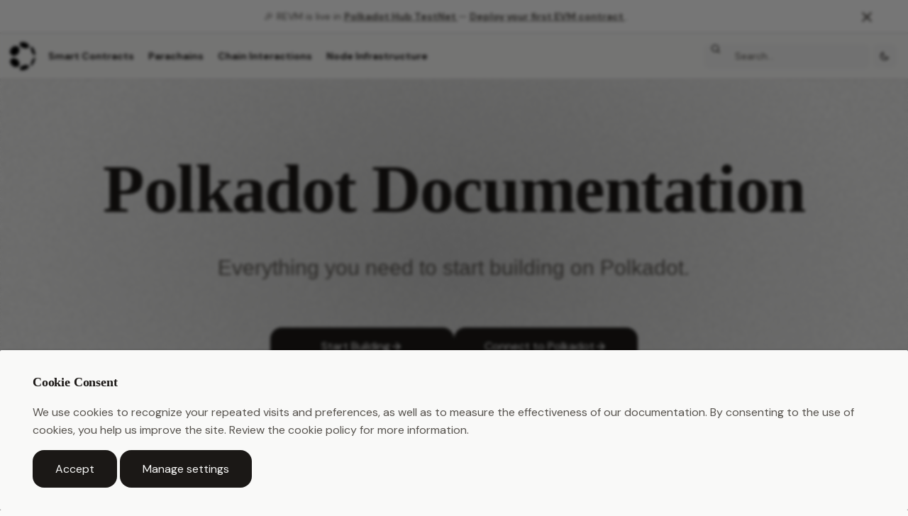

--- FILE ---
content_type: text/html
request_url: https://docs.polkadot.com/
body_size: 21306
content:
<!doctype html><html lang="en" class="no-js"> <head><meta charset="utf-8"><meta name="viewport" content="width=device-width,initial-scale=1"><meta name="description" content="Explore everything you need to start building on top of Polkadot, a protocol that provides parachains with shared security and interoperability using XCM."><link rel="canonical" href="https://docs.polkadot.com/"><link rel="next" href="smart-contracts/overview/"><link rel="icon" href="assets/images/polkadot.png"><meta name="generator" content="mkdocs-1.6.1, mkdocs-material-9.7.1"><title>Polkadot Developer Docs</title><link rel="stylesheet" href="assets/stylesheets/main.484c7ddc.min.css"><link rel="stylesheet" href="assets/stylesheets/palette.ab4e12ef.min.css"><style>:root{--md-admonition-icon--code:url('data:image/svg+xml;charset=utf-8,%3Csvg%20xmlns%3D%22http%3A//www.w3.org/2000/svg%22%20viewBox%3D%220%200%2024%2024%22%3E%3Cpath%20d%3D%22m14.6%2016.6%204.6-4.6-4.6-4.6L16%206l6%206-6%206zm-5.2%200L4.8%2012l4.6-4.6L8%206l-6%206%206%206z%22/%3E%3C/svg%3E');}</style><link rel="stylesheet" href="assets/stylesheets/polkadot.f8e1b8.min.css"><link rel="stylesheet" href="assets/stylesheets/home.b14177.min.css"><link rel="preconnect" href="https://widget.kapa.ai/"><style data-emotion="mantine" data-s></style><script defer src="https://widget.kapa.ai/kapa-widget.bundle.js" data-website-id="3fbec0cf-5f4b-4f78-9cff-4ebf071c3bd3" data-user-analytics-cookie-enabled="false" data-project-name="Polkadot" data-modal-title="Polkadot AI Chatbot" data-project-color="#1E1E1E" data-button-hover-animation-enabled="false" data-button-text-color="var(--color-text-primary)" data-button-text-font-size="14px" data-button-position-right="unset" data-button-position-bottom="unset" data-button-height="unset" data-button-width="unset" data-button-padding="0" data-button-bg-color="transparent" data-button-border="none" data-button-box-shadow="none" data-button-animation-enabled="false" data-button-image-height="0px" data-button-image-width="0px" data-font-size-xs="12px" data-font-size-sm="14px" data-font-size-md="16px" data-font-size-lg="18px" data-font-size-xl="22px" data-modal-title-font-size="22px" data-query-input-font-size="16px" data-modal-header-bg-color="var(--color-surface)" data-modal-image-height="24px" data-modal-image-width="24px" data-project-logo="/assets/images/polkadot.png" data-modal-title-color="white" data-modal-disclaimer="This is an AI chatbot trained to answer questions about Polkadot. As such, the answers it provides might not always be accurate or up-to-date. Please use your best judgement when evaluating its responses. Also, **please refrain from sharing any personal or private information with the bot**. By submitting a query, you agree that you have read and understood [these conditions](https://polkadot.com/legal-disclosures/).
      **If you need further assistance, you can reach out to [Polkadot Support](https://support.polkadot.network/support/tickets/new?ticket_form=i_have_a_support_request).**" data-modal-disclaimer-font-size="12px" data-search-mode-enabled="false" data-search-mode-default="false" data-search-result-primary-title-font-size="16px"></script><link rel="preconnect" href="https://fonts.gstatic.com" crossorigin><link rel="stylesheet" href="https://fonts.googleapis.com/css?family=DM+Sans:300,300i,400,400i,700,700i%7CJetBrains+Mono:400,400i,700,700i&display=fallback"><style>:root{--md-text-font:"DM Sans";--md-code-font:"JetBrains Mono"}</style><link rel="preconnect" href="https://fonts.googleapis.com"><link rel="preconnect" href="https://fonts.gstatic.com" crossorigin><link href="https://fonts.googleapis.com/css2?family=Hammersmith+One&family=Montserrat:ital,wght@0,100..900;1,100..900&display=swap" rel="stylesheet"><link rel="stylesheet" href="assets/stylesheets/terminal.5c3e28.min.css"><link rel="stylesheet" href="assets/stylesheets/timeline-neoteroi.1edb23.min.css"><link rel="stylesheet" href="assets/stylesheets/copy-to-llm.ac8c99.min.css"><script>__md_scope=new URL(".",location),__md_hash=e=>[...e].reduce(((e,_)=>(e<<5)-e+_.charCodeAt(0)),0),__md_get=(e,_=localStorage,t=__md_scope)=>JSON.parse(_.getItem(t.pathname+"."+e)),__md_set=(e,_,t=localStorage,a=__md_scope)=>{try{t.setItem(a.pathname+"."+e,JSON.stringify(_))}catch(e){}}</script><script id="__analytics">function __md_analytics(){function e(){dataLayer.push(arguments)}window.dataLayer=window.dataLayer||[],e("js",new Date),e("config","G-ZSKWB953ZL"),document.addEventListener("DOMContentLoaded",(function(){document.forms.search&&document.forms.search.query.addEventListener("blur",(function(){this.value&&e("event","search",{search_term:this.value})}));document$.subscribe((function(){var t=document.forms.feedback;if(void 0!==t)for(var a of t.querySelectorAll("[type=submit]"))a.addEventListener("click",(function(a){a.preventDefault();var n=document.location.pathname,d=this.getAttribute("data-md-value");e("event","feedback",{page:n,data:d}),t.firstElementChild.disabled=!0;var r=t.querySelector(".md-feedback__note [data-md-value='"+d+"']");r&&(r.hidden=!1)})),t.hidden=!1})),location$.subscribe((function(t){e("config","G-ZSKWB953ZL",{page_path:t.pathname})}))}));var t=document.createElement("script");t.async=!0,t.src="https://www.googletagmanager.com/gtag/js?id=G-ZSKWB953ZL",document.getElementById("__analytics").insertAdjacentElement("afterEnd",t)}</script><script>if("undefined"!=typeof __md_analytics){var consent=__md_get("__consent");consent&&consent.analytics&&__md_analytics()}</script><meta property="og:type" content="website"><meta property="og:title" content="Polkadot Developer Docs"><meta property="og:description" content="Everything you need to start building on Polkadot."><meta property="og:image" content="https://docs.polkadot.com/assets/images/social/index.png"><meta property="og:image:type" content="image/png"><meta property="og:image:width" content="1200"><meta property="og:image:height" content="630"><meta property="og:url" content="https://docs.polkadot.com/"><meta property="twitter:card" content="summary_large_image"><meta property="twitter:title" content="Polkadot Developer Docs"><meta property="twitter:description" content="Everything you need to start building on Polkadot."><meta property="twitter:image" content="https://docs.polkadot.com/assets/images/social/index.png"><link href="assets/stylesheets/glightbox.min.css" rel="stylesheet"><style>
    html.glightbox-open { overflow: initial; height: 100%; }
    .gslide-title { margin-top: 0px; user-select: text; }
    .gslide-desc { color: #666; user-select: text; }
    .gslide-image img { background: white; }
    .gscrollbar-fixer { padding-right: 15px; }
    .gdesc-inner { font-size: 0.75rem; }
    body[data-md-color-scheme="slate"] .gdesc-inner { background: var(--md-default-bg-color);}
    body[data-md-color-scheme="slate"] .gslide-title { color: var(--md-default-fg-color);}
    body[data-md-color-scheme="slate"] .gslide-desc { color: var(--md-default-fg-color);}</style><script src="assets/javascripts/glightbox.min.js"></script></head> <body dir="ltr" data-md-color-scheme="custom-light" data-md-color-primary="indigo" data-md-color-accent="indigo"> <input class="md-toggle" data-md-toggle="drawer" type="checkbox" id="__drawer" autocomplete="off"> <input class="md-toggle" data-md-toggle="search" type="checkbox" id="__search" autocomplete="off"> <label class="md-overlay" for="__drawer"></label> <div data-md-component="skip"> </div> <div data-md-component="announce"> <aside class="md-banner"> <div class="md-banner__inner md-grid md-typeset"> <button class="md-banner__button md-icon" aria-label="Don't show this again"> <svg xmlns="http://www.w3.org/2000/svg" viewbox="0 0 16 16"><path d="M3.72 3.72a.75.75 0 0 1 1.06 0L8 6.94l3.22-3.22a.749.749 0 0 1 1.275.326.75.75 0 0 1-.215.734L9.06 8l3.22 3.22a.749.749 0 0 1-.326 1.275.75.75 0 0 1-.734-.215L8 9.06l-3.22 3.22a.75.75 0 0 1-1.042-.018.75.75 0 0 1-.018-1.042L6.94 8 3.72 4.78a.75.75 0 0 1 0-1.06"/></svg> </button> <span aria-hidden="true">🎉</span> REVM is live in <a href="/smart-contracts/connect/" target="_blank" rel="noopener noreferrer" style="font-weight: bold;"> Polkadot Hub TestNet </a> — <a href="/smart-contracts/cookbook/smart-contracts/deploy-basic/basic-hardhat/" target="_blank" rel="noopener noreferrer" style="font-weight: bold;"> Deploy your first EVM contract </a> . </div> <script>var el=document.querySelector("[data-md-component=announce]");if(el){var content=el.querySelector(".md-typeset");__md_hash(content.innerHTML)===__md_get("__announce")&&(el.hidden=!0)}</script> </aside> </div> <header class="md-header md-header--shadow md-header--lifted" data-md-component="header"> <nav class="md-header__inner md-grid" aria-label="Header"> <a href="." title="Polkadot Developer Docs" class="md-header__button md-logo" aria-label="Polkadot Developer Docs" data-md-component="logo"> <img src="assets/images/polkadot.png" alt="logo"> </a> <label class="md-header__button md-icon" for="__drawer"> <svg xmlns="http://www.w3.org/2000/svg" viewbox="0 0 24 24"><path d="M3.75 5.25a.75.75 0 0 0 0 1.5h16.5a.75.75 0 0 0 0-1.5zm0 6a.75.75 0 0 0 0 1.5h16.5a.75.75 0 0 0 0-1.5zm0 6a.75.75 0 0 0 0 1.5h16.5a.75.75 0 0 0 0-1.5z"/></svg> </label> <nav class="md-tabs" aria-label="Tabs" data-md-component="tabs"> <div class="md-grid"> <ul class="md-tabs__list"> <li class="md-tabs__item"> <a href="smart-contracts/overview/" class="md-tabs__link"> Smart Contracts </a> </li> <li class="md-tabs__item"> <a href="parachains/get-started/" class="md-tabs__link"> Parachains </a> </li> <li class="md-tabs__item"> <a href="chain-interactions/" class="md-tabs__link"> Chain Interactions </a> </li> <li class="md-tabs__item"> <a href="node-infrastructure/" class="md-tabs__link"> Node Infrastructure </a> </li> </ul> </div> </nav> <label class="md-header__button md-icon" for="__search"> <svg xmlns="http://www.w3.org/2000/svg" viewbox="0 0 16 16"><path d="M10.68 11.74a6 6 0 0 1-7.922-8.982 6 6 0 0 1 8.982 7.922l3.04 3.04a.749.749 0 0 1-.326 1.275.75.75 0 0 1-.734-.215ZM11.5 7a4.499 4.499 0 1 0-8.997 0A4.499 4.499 0 0 0 11.5 7"/></svg> </label> <div class="md-search" data-md-component="search" role="dialog"> <label class="md-search__overlay" for="__search"></label> <div class="md-search__inner" role="search"> <form class="md-search__form" name="search"> <input type="text" class="md-search__input" name="query" aria-label="Search" placeholder="Search..." autocapitalize="off" autocorrect="off" autocomplete="off" spellcheck="false" data-md-component="search-query" required> <label class="md-search__icon md-icon" for="__search"> <svg xmlns="http://www.w3.org/2000/svg" viewbox="0 0 16 16"><path d="M10.68 11.74a6 6 0 0 1-7.922-8.982 6 6 0 0 1 8.982 7.922l3.04 3.04a.749.749 0 0 1-.326 1.275.75.75 0 0 1-.734-.215ZM11.5 7a4.499 4.499 0 1 0-8.997 0A4.499 4.499 0 0 0 11.5 7"/></svg> <svg xmlns="http://www.w3.org/2000/svg" viewbox="0 0 16 16"><path d="M7.78 12.53a.75.75 0 0 1-1.06 0L2.47 8.28a.75.75 0 0 1 0-1.06l4.25-4.25a.75.75 0 0 1 1.042.018.75.75 0 0 1 .018 1.042L4.81 7h7.44a.75.75 0 0 1 0 1.5H4.81l2.97 2.97a.75.75 0 0 1 0 1.06"/></svg> </label> <nav class="md-search__options" aria-label="Search"> <button type="reset" class="md-search__icon md-icon" title="Clear" aria-label="Clear" tabindex="-1"> <svg xmlns="http://www.w3.org/2000/svg" viewbox="0 0 16 16"><path d="M3.72 3.72a.75.75 0 0 1 1.06 0L8 6.94l3.22-3.22a.749.749 0 0 1 1.275.326.75.75 0 0 1-.215.734L9.06 8l3.22 3.22a.749.749 0 0 1-.326 1.275.75.75 0 0 1-.734-.215L8 9.06l-3.22 3.22a.75.75 0 0 1-1.042-.018.75.75 0 0 1-.018-1.042L6.94 8 3.72 4.78a.75.75 0 0 1 0-1.06"/></svg> </button> </nav> </form> <div class="md-search__output"> <div class="md-search__scrollwrap" tabindex="0" data-md-scrollfix> <div class="md-search-result" data-md-component="search-result"> <div class="md-search-result__meta"> Initializing search </div> <ol class="md-search-result__list" role="presentation"></ol> </div> </div> </div> </div> </div> <form class="md-header__option" data-md-component="palette"> <input class="md-option" data-md-color-media="(prefers-color-scheme: light)" data-md-color-scheme="custom-light" data-md-color-primary="indigo" data-md-color-accent="indigo" aria-label="Switch to dark mode" type="radio" name="__palette" id="__palette_1"> <label class="md-header__button md-icon" title="Switch to dark mode" for="__palette_2" hidden> <svg xmlns="http://www.w3.org/2000/svg" viewbox="0 0 16 16"><path d="M9.598 1.591a.75.75 0 0 1 .785-.175 7.001 7.001 0 1 1-8.967 8.967.75.75 0 0 1 .961-.96 5.5 5.5 0 0 0 7.046-7.046.75.75 0 0 1 .175-.786m1.616 1.945a7 7 0 0 1-7.678 7.678 5.499 5.499 0 1 0 7.678-7.678"/></svg> </label> <input class="md-option" data-md-color-media="(prefers-color-scheme: dark)" data-md-color-scheme="custom-dark" data-md-color-primary="indigo" data-md-color-accent="indigo" aria-label="Switch to light mode" type="radio" name="__palette" id="__palette_2"> <label class="md-header__button md-icon" title="Switch to light mode" for="__palette_1" hidden> <svg xmlns="http://www.w3.org/2000/svg" viewbox="0 0 16 16"><path d="M8 12a4 4 0 1 1 0-8 4 4 0 0 1 0 8m0-1.5a2.5 2.5 0 1 0 0-5 2.5 2.5 0 0 0 0 5m5.657-8.157a.75.75 0 0 1 0 1.061l-1.061 1.06a.749.749 0 0 1-1.275-.326.75.75 0 0 1 .215-.734l1.06-1.06a.75.75 0 0 1 1.06 0Zm-9.193 9.193a.75.75 0 0 1 0 1.06l-1.06 1.061a.75.75 0 1 1-1.061-1.06l1.06-1.061a.75.75 0 0 1 1.061 0M8 0a.75.75 0 0 1 .75.75v1.5a.75.75 0 0 1-1.5 0V.75A.75.75 0 0 1 8 0M3 8a.75.75 0 0 1-.75.75H.75a.75.75 0 0 1 0-1.5h1.5A.75.75 0 0 1 3 8m13 0a.75.75 0 0 1-.75.75h-1.5a.75.75 0 0 1 0-1.5h1.5A.75.75 0 0 1 16 8m-8 5a.75.75 0 0 1 .75.75v1.5a.75.75 0 0 1-1.5 0v-1.5A.75.75 0 0 1 8 13m3.536-1.464a.75.75 0 0 1 1.06 0l1.061 1.06a.75.75 0 0 1-1.06 1.061l-1.061-1.06a.75.75 0 0 1 0-1.061M2.343 2.343a.75.75 0 0 1 1.061 0l1.06 1.061a.75.75 0 0 1-.018 1.042.75.75 0 0 1-1.042.018l-1.06-1.06a.75.75 0 0 1 0-1.06Z"/></svg> </label> </form> <script>var palette=__md_get("__palette");if(palette&&palette.color){if("(prefers-color-scheme)"===palette.color.media){var media=matchMedia("(prefers-color-scheme: light)"),input=document.querySelector(media.matches?"[data-md-color-media='(prefers-color-scheme: light)']":"[data-md-color-media='(prefers-color-scheme: dark)']");palette.color.media=input.getAttribute("data-md-color-media"),palette.color.scheme=input.getAttribute("data-md-color-scheme"),palette.color.primary=input.getAttribute("data-md-color-primary"),palette.color.accent=input.getAttribute("data-md-color-accent")}for(var[key,value]of Object.entries(palette.color))document.body.setAttribute("data-md-color-"+key,value)}</script> </nav> </header> <div class="md-container" data-md-component="container"> <main class="md-main" data-md-component="main"> <div class="md-main__inner md-grid"> <div class="md-sidebar md-sidebar--primary" data-md-component="sidebar" data-md-type="navigation" hidden> <div class="md-sidebar__scrollwrap"> <div class="md-sidebar__inner"> <nav class="md-nav md-nav--primary md-nav--lifted" aria-label="Navigation" data-md-level="0"> <label class="md-nav__title" for="__drawer"> <a href="." title="Polkadot Developer Docs" class="md-nav__button md-logo" aria-label="Polkadot Developer Docs" data-md-component="logo"> <img src="assets/images/polkadot.png" alt="logo"> </a> Polkadot Developer Docs </label> <ul class="md-nav__list" data-md-scrollfix> <li class="md-nav__item md-nav__item--active"> <input class="md-nav__toggle md-toggle" type="checkbox" id="__toc"> <a href="." class="md-nav__link md-nav__link--active"> <span class="md-ellipsis"> Home </span> </a> </li> <li class="md-nav__item md-nav__item--nested"> <input class="md-nav__toggle md-toggle " type="checkbox" id="__nav_2"> <label class="md-nav__link" for="__nav_2" id="__nav_2_label" tabindex="0"> <span class="md-ellipsis"> Smart Contracts </span> <span class="md-nav__icon md-icon"></span> </label> <nav class="md-nav" data-md-level="1" aria-labelledby="__nav_2_label" aria-expanded="false"> <label class="md-nav__title" for="__nav_2"> <span class="md-nav__icon md-icon"></span> Smart Contracts </label> <ul class="md-nav__list" data-md-scrollfix> <li class="md-nav__item"> <a href="smart-contracts/overview/" class="md-nav__link"> <span class="md-ellipsis"> Overview </span> </a> </li> <li class="md-nav__item"> <a href="smart-contracts/get-started/" class="md-nav__link"> <span class="md-ellipsis"> Get Started </span> </a> </li> <li class="md-nav__item"> <a href="smart-contracts/connect/" class="md-nav__link"> <span class="md-ellipsis"> Connect to Polkadot </span> </a> </li> <li class="md-nav__item"> <a href="smart-contracts/explorers/" class="md-nav__link"> <span class="md-ellipsis"> Explorers </span> </a> </li> <li class="md-nav__item"> <a href="smart-contracts/faucet/" class="md-nav__link"> <span class="md-ellipsis"> Faucet </span> </a> </li> <li class="md-nav__item md-nav__item--nested"> <input class="md-nav__toggle md-toggle " type="checkbox" id="__nav_2_6"> <label class="md-nav__link" for="__nav_2_6" id="__nav_2_6_label" tabindex="0"> <span class="md-ellipsis"> Polkadot for Ethereum Developers </span> <span class="md-nav__icon md-icon"></span> </label> <nav class="md-nav" data-md-level="2" aria-labelledby="__nav_2_6_label" aria-expanded="false"> <label class="md-nav__title" for="__nav_2_6"> <span class="md-nav__icon md-icon"></span> Polkadot for Ethereum Developers </label> <ul class="md-nav__list" data-md-scrollfix> <li class="md-nav__item"> <a href="smart-contracts/for-eth-devs/accounts/" class="md-nav__link"> <span class="md-ellipsis"> Accounts </span> </a> </li> <li class="md-nav__item"> <a href="smart-contracts/for-eth-devs/gas-model/" class="md-nav__link"> <span class="md-ellipsis"> Gas Model </span> </a> </li> <li class="md-nav__item"> <a href="smart-contracts/for-eth-devs/contract-deployment/" class="md-nav__link"> <span class="md-ellipsis"> Contract Deployment </span> </a> </li> <li class="md-nav__item"> <a href="smart-contracts/for-eth-devs/blocks-transactions-fees/" class="md-nav__link"> <span class="md-ellipsis"> Blocks, Transactions, and Fees </span> </a> </li> <li class="md-nav__item"> <a href="smart-contracts/for-eth-devs/dual-vm-stack/" class="md-nav__link"> <span class="md-ellipsis"> Dual VM Stack </span> </a> </li> <li class="md-nav__item"> <a href="smart-contracts/for-eth-devs/json-rpc-apis/" class="md-nav__link"> <span class="md-ellipsis"> JSON-RPC APIs </span> </a> </li> </ul> </nav> </li> <li class="md-nav__item md-nav__item--nested"> <input class="md-nav__toggle md-toggle " type="checkbox" id="__nav_2_7"> <label class="md-nav__link" for="__nav_2_7" id="__nav_2_7_label" tabindex="0"> <span class="md-ellipsis"> Cookbook </span> <span class="md-nav__icon md-icon"></span> </label> <nav class="md-nav" data-md-level="2" aria-labelledby="__nav_2_7_label" aria-expanded="false"> <label class="md-nav__title" for="__nav_2_7"> <span class="md-nav__icon md-icon"></span> Cookbook </label> <ul class="md-nav__list" data-md-scrollfix> <li class="md-nav__item"> <a href="smart-contracts/cookbook/" class="md-nav__link"> <span class="md-ellipsis"> Overview </span> </a> </li> <li class="md-nav__item"> <a href="/smart-contracts/faucet/" class="md-nav__link"> <span class="md-ellipsis"> Get Tokens from the Faucet </span> </a> </li> <li class="md-nav__item md-nav__item--nested"> <input class="md-nav__toggle md-toggle " type="checkbox" id="__nav_2_7_3"> <label class="md-nav__link" for="__nav_2_7_3" id="__nav_2_7_3_label" tabindex="0"> <span class="md-ellipsis"> Build Smart Contracts </span> <span class="md-nav__icon md-icon"></span> </label> <nav class="md-nav" data-md-level="3" aria-labelledby="__nav_2_7_3_label" aria-expanded="false"> <label class="md-nav__title" for="__nav_2_7_3"> <span class="md-nav__icon md-icon"></span> Build Smart Contracts </label> <ul class="md-nav__list" data-md-scrollfix> <li class="md-nav__item md-nav__item--nested"> <input class="md-nav__toggle md-toggle " type="checkbox" id="__nav_2_7_3_1"> <label class="md-nav__link" for="__nav_2_7_3_1" id="__nav_2_7_3_1_label" tabindex="0"> <span class="md-ellipsis"> Deploy a Basic Contract </span> <span class="md-nav__icon md-icon"></span> </label> <nav class="md-nav" data-md-level="4" aria-labelledby="__nav_2_7_3_1_label" aria-expanded="false"> <label class="md-nav__title" for="__nav_2_7_3_1"> <span class="md-nav__icon md-icon"></span> Deploy a Basic Contract </label> <ul class="md-nav__list" data-md-scrollfix> <li class="md-nav__item"> <a href="smart-contracts/cookbook/smart-contracts/deploy-basic/basic-remix/" class="md-nav__link"> <span class="md-ellipsis"> <span class="twemoji nav-title"> <span aria-hidden="true"> <svg xmlns="http://www.w3.org/2000/svg" version="1.1" viewbox="0 0 420 400"> <path fill="currentColor" d="
    M 208.00 16.00
    Q 217.88 16.00 220.95 16.28
    Q 270.91 20.90 308.68 50.42
    C 337.50 72.95 357.73 103.73 367.03 139.20
    A 1.19 1.18 80.9 0 0 368.23 140.08
    C 383.55 139.27 403.87 143.73 410.26 159.32
    Q 412.12 163.85 412.12 173.97
    Q 412.11 185.73 410.86 198.32
    C 408.94 217.74 402.97 240.63 386.81 252.53
    Q 379.84 257.65 369.48 259.24
    C 354.50 261.53 340.03 260.21 325.36 257.77
    A 0.76 0.75 21.4 0 1 324.85 256.61
    C 353.15 213.75 355.45 158.52 330.94 113.53
    C 307.62 70.73 264.69 43.38 215.74 40.35
    Q 214.23 40.25 208.00 40.25
    Q 201.76 40.26 200.25 40.35
    C 151.30 43.38 108.37 70.73 85.06 113.54
    C 60.55 158.53 62.85 213.76 91.15 256.62
    A 0.76 0.75 -21.4 0 1 90.64 257.78
    C 75.97 260.22 61.50 261.54 46.52 259.25
    Q 36.16 257.66 29.19 252.54
    C 13.03 240.64 7.06 217.75 5.14 198.33
    Q 3.89 185.74 3.88 173.98
    Q 3.88 163.86 5.74 159.33
    C 12.13 143.74 32.45 139.28 47.77 140.09
    A 1.19 1.18 -80.9 0 0 48.97 139.21
    C 58.27 103.74 78.49 72.96 107.31 50.42
    Q 145.08 20.90 195.04 16.28
    Q 198.11 16.00 208.00 16.00
    Z
  "/> <path fill="currentColor" d="
    M 208.01 82.89
    Q 208.28 82.89 208.38 82.66
    Q 213.71 70.34 217.60 61.17
    A 0.88 0.87 -75.9 0 1 218.49 60.63
    Q 232.83 61.88 246.02 66.31
    A 0.90 0.88 9.7 0 1 246.63 67.15
    L 246.63 90.75
    A 0.36 0.36 0.0 0 0 247.23 91.01
    L 264.42 75.06
    A 1.16 1.15 38.0 0 1 265.76 74.90
    Q 278.08 81.62 288.70 91.14
    A 0.69 0.69 0.0 0 1 288.87 91.94
    L 278.79 113.86
    A 0.40 0.39 2.6 0 0 279.28 114.39
    L 302.15 106.76
    A 1.24 1.23 -27.7 0 1 303.51 107.18
    Q 311.99 118.32 317.61 130.83
    A 0.91 0.90 57.5 0 1 317.38 131.89
    L 298.75 148.24
    A 0.41 0.41 0.0 0 0 298.99 148.95
    L 323.99 151.21
    A 0.97 0.96 -4.7 0 1 324.84 151.93
    Q 328.13 165.23 328.25 179.12
    A 0.61 0.61 0.0 0 1 327.83 179.70
    L 303.21 187.91
    A 0.19 0.19 0.0 0 0 303.18 188.26
    L 325.96 201.42
    A 0.60 0.59 -69.9 0 1 326.25 202.05
    Q 322.86 220.55 314.12 236.89
    A 1.73 1.71 4.3 0 1 313.14 237.72
    Q 266.30 253.47 208.62 272.67
    Q 208.59 272.67 208.23 272.67
    Q 207.86 272.67 207.84 272.67
    Q 150.11 253.60 103.24 237.96
    A 1.73 1.71 -4.5 0 1 102.26 237.13
    Q 93.48 220.81 90.05 202.32
    A 0.60 0.59 69.7 0 1 90.34 201.69
    L 113.09 188.47
    A 0.19 0.19 0.0 0 0 113.05 188.12
    L 88.42 179.97
    A 0.61 0.61 0.0 0 1 87.99 179.39
    Q 88.08 165.50 91.34 152.19
    A 0.97 0.96 4.6 0 1 92.19 151.47
    L 117.19 149.16
    A 0.41 0.41 0.0 0 0 117.42 148.44
    L 98.76 132.14
    A 0.91 0.90 -57.7 0 1 98.53 131.08
    Q 104.12 118.55 112.57 107.40
    A 1.24 1.23 27.6 0 1 113.93 106.97
    L 136.82 114.55
    A 0.40 0.39 -2.7 0 0 137.31 114.02
    L 127.18 92.12
    A 0.69 0.69 0.0 0 1 127.35 91.32
    Q 137.94 81.78 150.25 75.03
    A 1.16 1.15 -38.2 0 1 151.59 75.19
    L 168.82 91.10
    A 0.36 0.36 0.0 0 0 169.41 90.84
    L 169.36 67.24
    A 0.90 0.88 -9.9 0 1 169.97 66.40
    Q 183.15 61.94 197.49 60.65
    A 0.88 0.87 75.8 0 1 198.38 61.19
    Q 202.29 70.35 207.64 82.66
    Q 207.74 82.89 208.01 82.89
    Z
  "/> <path fill="currentColor" d="
    M 314.72 261.41
    L 208.42 367.71
    A 0.60 0.60 0.0 0 1 207.58 367.71
    L 101.31 261.43
    A 0.60 0.60 0.0 0 1 101.92 260.43
    L 207.82 295.73
    A 0.60 0.60 0.0 0 0 208.20 295.73
    L 314.11 260.41
    A 0.60 0.60 0.0 0 1 314.72 261.41
    Z
  "/> </svg> </span> Remix IDE </span> </span> </a> </li> <li class="md-nav__item"> <a href="smart-contracts/cookbook/smart-contracts/deploy-basic/basic-hardhat/" class="md-nav__link"> <span class="md-ellipsis"> <span class="twemoji nav-title"> <span aria-hidden="true"> <svg viewbox="0 -5 49.879951 47.5" version="1.1" width="49.879951" height="47.5" xmlns="http://www.w3.org/2000/svg"> <path fill="currentColor" fill-rule="evenodd" clip-rule="evenodd" d="m 24.9391,7.81543 -5.3453,9.02237 5.3453,3.2888 z M 24.9414,7.81934 V 20.1251 l 5.3454,-3.2845 z m -0.0003,14.09296 v 4.2907 c 0.1004,-0.1427 5.3454,-7.5806 5.3454,-7.5839 z m -0.0003,0.0014 -5.3454,-3.2877 5.3454,7.5805 z m 24.935,9.6771 v -2.4209 c 0,-0.4496 -0.757,-0.8787 -2.1163,-1.2656 l 0.0327,-3.0132 C 47.7923,20.2493 46.3521,15.7197 43.667,11.916 40.9818,8.11219 37.1813,5.21807 32.7804,3.62569 L 32.6833,3.02154 C 32.6332,2.69858 32.4917,2.39632 32.2752,2.14976 32.0588,1.9032 31.7763,1.72244 31.4604,1.62842 c -4.2193,-1.227215 -8.7057,-1.227215 -12.9249,0 -0.3168,0.09307 -0.6003,0.27329 -0.8178,0.51971 -0.2174,0.24642 -0.3598,0.54891 -0.4106,0.87233 L 17.2144,3.58354 C 12.7867,5.16091 8.95839,8.05377 6.25211,11.8671 3.54582,15.6805 2.09351,20.2284 2.09347,24.89 v 3.0262 C 0.752762,28.302 0.00658807,28.7267 0.00658807,29.1731 V 31.594 C -0.0147762,31.7358 0.0162113,31.8805 0.0938598,32.0015 0.760816,31.5081 1.52672,31.1621 2.34002,30.9866 c 2.07257,-0.5002 4.17924,-0.8498 6.3032,-1.0461 0.59549,-0.0671 1.19858,-0.0076 1.76898,0.1747 0.5704,0.1823 1.0949,0.4831 1.5386,0.8823 1.641,1.4874 3.7845,2.3125 6.0087,2.3128 H 31.923 c 2.2244,1e-4 4.3682,-0.8255 6.0086,-2.3139 0.4428,-0.4011 0.9669,-0.704 1.5373,-0.8883 0.5704,-0.1844 1.174,-0.2459 1.7703,-0.1806 2.1235,0.1949 4.2298,0.5432 6.3021,1.0419 0.7708,0.146 1.4985,0.4618 2.1295,0.924 0.036,0.0357 0.0785,0.0659 0.109,0.0995 0.0787,-0.1187 0.1127,-0.2611 0.096,-0.4021 z m -2.3343,-0.6124 c -2.0726,-0.5002 -4.1792,-0.8499 -6.3032,-1.0462 -0.5959,-0.0662 -1.1991,-0.0057 -1.7695,0.1776 -0.5704,0.1832 -1.0948,0.4848 -1.5381,0.8848 -1.6406,1.488 -3.7843,2.3132 -6.0086,2.3128 H 17.964 c -2.2233,-4e-4 -4.3659,-0.825 -6.0065,-2.3117 -0.4424,-0.4017 -0.9664,-0.7051 -1.5369,-0.8898 -0.57043,-0.1847 -1.17414,-0.2465 -1.77065,-0.1813 -2.12394,0.196 -4.2306,0.5453 -6.30321,1.0451 -0.81255,0.1777 -1.578004,0.5235 -2.246154,1.0149 1.059264,1.6071 11.781714,3.2942 24.846314,3.2942 13.0645,0 23.7815,-1.6925 24.844,-3.2931 -0.037,-0.0325 -0.0785,-0.0638 -0.109,-0.0984 -0.6388,-0.4526 -1.369,-0.7627 -2.1404,-0.9089 z"/> </svg> </span> Hardhat </span> </span> </a> </li> </ul> </nav> </li> <li class="md-nav__item md-nav__item--nested"> <input class="md-nav__toggle md-toggle " type="checkbox" id="__nav_2_7_3_2"> <label class="md-nav__link" for="__nav_2_7_3_2" id="__nav_2_7_3_2_label" tabindex="0"> <span class="md-ellipsis"> Deploy an ERC-20 </span> <span class="md-nav__icon md-icon"></span> </label> <nav class="md-nav" data-md-level="4" aria-labelledby="__nav_2_7_3_2_label" aria-expanded="false"> <label class="md-nav__title" for="__nav_2_7_3_2"> <span class="md-nav__icon md-icon"></span> Deploy an ERC-20 </label> <ul class="md-nav__list" data-md-scrollfix> <li class="md-nav__item"> <a href="smart-contracts/cookbook/smart-contracts/deploy-erc20/erc20-remix/" class="md-nav__link"> <span class="md-ellipsis"> <span class="twemoji nav-title"> <span aria-hidden="true"> <svg xmlns="http://www.w3.org/2000/svg" version="1.1" viewbox="0 0 420 400"> <path fill="currentColor" d="
    M 208.00 16.00
    Q 217.88 16.00 220.95 16.28
    Q 270.91 20.90 308.68 50.42
    C 337.50 72.95 357.73 103.73 367.03 139.20
    A 1.19 1.18 80.9 0 0 368.23 140.08
    C 383.55 139.27 403.87 143.73 410.26 159.32
    Q 412.12 163.85 412.12 173.97
    Q 412.11 185.73 410.86 198.32
    C 408.94 217.74 402.97 240.63 386.81 252.53
    Q 379.84 257.65 369.48 259.24
    C 354.50 261.53 340.03 260.21 325.36 257.77
    A 0.76 0.75 21.4 0 1 324.85 256.61
    C 353.15 213.75 355.45 158.52 330.94 113.53
    C 307.62 70.73 264.69 43.38 215.74 40.35
    Q 214.23 40.25 208.00 40.25
    Q 201.76 40.26 200.25 40.35
    C 151.30 43.38 108.37 70.73 85.06 113.54
    C 60.55 158.53 62.85 213.76 91.15 256.62
    A 0.76 0.75 -21.4 0 1 90.64 257.78
    C 75.97 260.22 61.50 261.54 46.52 259.25
    Q 36.16 257.66 29.19 252.54
    C 13.03 240.64 7.06 217.75 5.14 198.33
    Q 3.89 185.74 3.88 173.98
    Q 3.88 163.86 5.74 159.33
    C 12.13 143.74 32.45 139.28 47.77 140.09
    A 1.19 1.18 -80.9 0 0 48.97 139.21
    C 58.27 103.74 78.49 72.96 107.31 50.42
    Q 145.08 20.90 195.04 16.28
    Q 198.11 16.00 208.00 16.00
    Z
  "/> <path fill="currentColor" d="
    M 208.01 82.89
    Q 208.28 82.89 208.38 82.66
    Q 213.71 70.34 217.60 61.17
    A 0.88 0.87 -75.9 0 1 218.49 60.63
    Q 232.83 61.88 246.02 66.31
    A 0.90 0.88 9.7 0 1 246.63 67.15
    L 246.63 90.75
    A 0.36 0.36 0.0 0 0 247.23 91.01
    L 264.42 75.06
    A 1.16 1.15 38.0 0 1 265.76 74.90
    Q 278.08 81.62 288.70 91.14
    A 0.69 0.69 0.0 0 1 288.87 91.94
    L 278.79 113.86
    A 0.40 0.39 2.6 0 0 279.28 114.39
    L 302.15 106.76
    A 1.24 1.23 -27.7 0 1 303.51 107.18
    Q 311.99 118.32 317.61 130.83
    A 0.91 0.90 57.5 0 1 317.38 131.89
    L 298.75 148.24
    A 0.41 0.41 0.0 0 0 298.99 148.95
    L 323.99 151.21
    A 0.97 0.96 -4.7 0 1 324.84 151.93
    Q 328.13 165.23 328.25 179.12
    A 0.61 0.61 0.0 0 1 327.83 179.70
    L 303.21 187.91
    A 0.19 0.19 0.0 0 0 303.18 188.26
    L 325.96 201.42
    A 0.60 0.59 -69.9 0 1 326.25 202.05
    Q 322.86 220.55 314.12 236.89
    A 1.73 1.71 4.3 0 1 313.14 237.72
    Q 266.30 253.47 208.62 272.67
    Q 208.59 272.67 208.23 272.67
    Q 207.86 272.67 207.84 272.67
    Q 150.11 253.60 103.24 237.96
    A 1.73 1.71 -4.5 0 1 102.26 237.13
    Q 93.48 220.81 90.05 202.32
    A 0.60 0.59 69.7 0 1 90.34 201.69
    L 113.09 188.47
    A 0.19 0.19 0.0 0 0 113.05 188.12
    L 88.42 179.97
    A 0.61 0.61 0.0 0 1 87.99 179.39
    Q 88.08 165.50 91.34 152.19
    A 0.97 0.96 4.6 0 1 92.19 151.47
    L 117.19 149.16
    A 0.41 0.41 0.0 0 0 117.42 148.44
    L 98.76 132.14
    A 0.91 0.90 -57.7 0 1 98.53 131.08
    Q 104.12 118.55 112.57 107.40
    A 1.24 1.23 27.6 0 1 113.93 106.97
    L 136.82 114.55
    A 0.40 0.39 -2.7 0 0 137.31 114.02
    L 127.18 92.12
    A 0.69 0.69 0.0 0 1 127.35 91.32
    Q 137.94 81.78 150.25 75.03
    A 1.16 1.15 -38.2 0 1 151.59 75.19
    L 168.82 91.10
    A 0.36 0.36 0.0 0 0 169.41 90.84
    L 169.36 67.24
    A 0.90 0.88 -9.9 0 1 169.97 66.40
    Q 183.15 61.94 197.49 60.65
    A 0.88 0.87 75.8 0 1 198.38 61.19
    Q 202.29 70.35 207.64 82.66
    Q 207.74 82.89 208.01 82.89
    Z
  "/> <path fill="currentColor" d="
    M 314.72 261.41
    L 208.42 367.71
    A 0.60 0.60 0.0 0 1 207.58 367.71
    L 101.31 261.43
    A 0.60 0.60 0.0 0 1 101.92 260.43
    L 207.82 295.73
    A 0.60 0.60 0.0 0 0 208.20 295.73
    L 314.11 260.41
    A 0.60 0.60 0.0 0 1 314.72 261.41
    Z
  "/> </svg> </span> Remix IDE </span> </span> </a> </li> <li class="md-nav__item"> <a href="smart-contracts/cookbook/smart-contracts/deploy-erc20/erc20-hardhat/" class="md-nav__link"> <span class="md-ellipsis"> <span class="twemoji nav-title"> <span aria-hidden="true"> <svg viewbox="0 -5 49.879951 47.5" version="1.1" width="49.879951" height="47.5" xmlns="http://www.w3.org/2000/svg"> <path fill="currentColor" fill-rule="evenodd" clip-rule="evenodd" d="m 24.9391,7.81543 -5.3453,9.02237 5.3453,3.2888 z M 24.9414,7.81934 V 20.1251 l 5.3454,-3.2845 z m -0.0003,14.09296 v 4.2907 c 0.1004,-0.1427 5.3454,-7.5806 5.3454,-7.5839 z m -0.0003,0.0014 -5.3454,-3.2877 5.3454,7.5805 z m 24.935,9.6771 v -2.4209 c 0,-0.4496 -0.757,-0.8787 -2.1163,-1.2656 l 0.0327,-3.0132 C 47.7923,20.2493 46.3521,15.7197 43.667,11.916 40.9818,8.11219 37.1813,5.21807 32.7804,3.62569 L 32.6833,3.02154 C 32.6332,2.69858 32.4917,2.39632 32.2752,2.14976 32.0588,1.9032 31.7763,1.72244 31.4604,1.62842 c -4.2193,-1.227215 -8.7057,-1.227215 -12.9249,0 -0.3168,0.09307 -0.6003,0.27329 -0.8178,0.51971 -0.2174,0.24642 -0.3598,0.54891 -0.4106,0.87233 L 17.2144,3.58354 C 12.7867,5.16091 8.95839,8.05377 6.25211,11.8671 3.54582,15.6805 2.09351,20.2284 2.09347,24.89 v 3.0262 C 0.752762,28.302 0.00658807,28.7267 0.00658807,29.1731 V 31.594 C -0.0147762,31.7358 0.0162113,31.8805 0.0938598,32.0015 0.760816,31.5081 1.52672,31.1621 2.34002,30.9866 c 2.07257,-0.5002 4.17924,-0.8498 6.3032,-1.0461 0.59549,-0.0671 1.19858,-0.0076 1.76898,0.1747 0.5704,0.1823 1.0949,0.4831 1.5386,0.8823 1.641,1.4874 3.7845,2.3125 6.0087,2.3128 H 31.923 c 2.2244,1e-4 4.3682,-0.8255 6.0086,-2.3139 0.4428,-0.4011 0.9669,-0.704 1.5373,-0.8883 0.5704,-0.1844 1.174,-0.2459 1.7703,-0.1806 2.1235,0.1949 4.2298,0.5432 6.3021,1.0419 0.7708,0.146 1.4985,0.4618 2.1295,0.924 0.036,0.0357 0.0785,0.0659 0.109,0.0995 0.0787,-0.1187 0.1127,-0.2611 0.096,-0.4021 z m -2.3343,-0.6124 c -2.0726,-0.5002 -4.1792,-0.8499 -6.3032,-1.0462 -0.5959,-0.0662 -1.1991,-0.0057 -1.7695,0.1776 -0.5704,0.1832 -1.0948,0.4848 -1.5381,0.8848 -1.6406,1.488 -3.7843,2.3132 -6.0086,2.3128 H 17.964 c -2.2233,-4e-4 -4.3659,-0.825 -6.0065,-2.3117 -0.4424,-0.4017 -0.9664,-0.7051 -1.5369,-0.8898 -0.57043,-0.1847 -1.17414,-0.2465 -1.77065,-0.1813 -2.12394,0.196 -4.2306,0.5453 -6.30321,1.0451 -0.81255,0.1777 -1.578004,0.5235 -2.246154,1.0149 1.059264,1.6071 11.781714,3.2942 24.846314,3.2942 13.0645,0 23.7815,-1.6925 24.844,-3.2931 -0.037,-0.0325 -0.0785,-0.0638 -0.109,-0.0984 -0.6388,-0.4526 -1.369,-0.7627 -2.1404,-0.9089 z"/> </svg> </span> Hardhat </span> </span> </a> </li> </ul> </nav> </li> <li class="md-nav__item md-nav__item--nested"> <input class="md-nav__toggle md-toggle " type="checkbox" id="__nav_2_7_3_3"> <label class="md-nav__link" for="__nav_2_7_3_3" id="__nav_2_7_3_3_label" tabindex="0"> <span class="md-ellipsis"> Deploy an NFT </span> <span class="md-nav__icon md-icon"></span> </label> <nav class="md-nav" data-md-level="4" aria-labelledby="__nav_2_7_3_3_label" aria-expanded="false"> <label class="md-nav__title" for="__nav_2_7_3_3"> <span class="md-nav__icon md-icon"></span> Deploy an NFT </label> <ul class="md-nav__list" data-md-scrollfix> <li class="md-nav__item"> <a href="smart-contracts/cookbook/smart-contracts/deploy-nft/nft-remix/" class="md-nav__link"> <span class="md-ellipsis"> <span class="twemoji nav-title"> <span aria-hidden="true"> <svg xmlns="http://www.w3.org/2000/svg" version="1.1" viewbox="0 0 420 400"> <path fill="currentColor" d="
    M 208.00 16.00
    Q 217.88 16.00 220.95 16.28
    Q 270.91 20.90 308.68 50.42
    C 337.50 72.95 357.73 103.73 367.03 139.20
    A 1.19 1.18 80.9 0 0 368.23 140.08
    C 383.55 139.27 403.87 143.73 410.26 159.32
    Q 412.12 163.85 412.12 173.97
    Q 412.11 185.73 410.86 198.32
    C 408.94 217.74 402.97 240.63 386.81 252.53
    Q 379.84 257.65 369.48 259.24
    C 354.50 261.53 340.03 260.21 325.36 257.77
    A 0.76 0.75 21.4 0 1 324.85 256.61
    C 353.15 213.75 355.45 158.52 330.94 113.53
    C 307.62 70.73 264.69 43.38 215.74 40.35
    Q 214.23 40.25 208.00 40.25
    Q 201.76 40.26 200.25 40.35
    C 151.30 43.38 108.37 70.73 85.06 113.54
    C 60.55 158.53 62.85 213.76 91.15 256.62
    A 0.76 0.75 -21.4 0 1 90.64 257.78
    C 75.97 260.22 61.50 261.54 46.52 259.25
    Q 36.16 257.66 29.19 252.54
    C 13.03 240.64 7.06 217.75 5.14 198.33
    Q 3.89 185.74 3.88 173.98
    Q 3.88 163.86 5.74 159.33
    C 12.13 143.74 32.45 139.28 47.77 140.09
    A 1.19 1.18 -80.9 0 0 48.97 139.21
    C 58.27 103.74 78.49 72.96 107.31 50.42
    Q 145.08 20.90 195.04 16.28
    Q 198.11 16.00 208.00 16.00
    Z
  "/> <path fill="currentColor" d="
    M 208.01 82.89
    Q 208.28 82.89 208.38 82.66
    Q 213.71 70.34 217.60 61.17
    A 0.88 0.87 -75.9 0 1 218.49 60.63
    Q 232.83 61.88 246.02 66.31
    A 0.90 0.88 9.7 0 1 246.63 67.15
    L 246.63 90.75
    A 0.36 0.36 0.0 0 0 247.23 91.01
    L 264.42 75.06
    A 1.16 1.15 38.0 0 1 265.76 74.90
    Q 278.08 81.62 288.70 91.14
    A 0.69 0.69 0.0 0 1 288.87 91.94
    L 278.79 113.86
    A 0.40 0.39 2.6 0 0 279.28 114.39
    L 302.15 106.76
    A 1.24 1.23 -27.7 0 1 303.51 107.18
    Q 311.99 118.32 317.61 130.83
    A 0.91 0.90 57.5 0 1 317.38 131.89
    L 298.75 148.24
    A 0.41 0.41 0.0 0 0 298.99 148.95
    L 323.99 151.21
    A 0.97 0.96 -4.7 0 1 324.84 151.93
    Q 328.13 165.23 328.25 179.12
    A 0.61 0.61 0.0 0 1 327.83 179.70
    L 303.21 187.91
    A 0.19 0.19 0.0 0 0 303.18 188.26
    L 325.96 201.42
    A 0.60 0.59 -69.9 0 1 326.25 202.05
    Q 322.86 220.55 314.12 236.89
    A 1.73 1.71 4.3 0 1 313.14 237.72
    Q 266.30 253.47 208.62 272.67
    Q 208.59 272.67 208.23 272.67
    Q 207.86 272.67 207.84 272.67
    Q 150.11 253.60 103.24 237.96
    A 1.73 1.71 -4.5 0 1 102.26 237.13
    Q 93.48 220.81 90.05 202.32
    A 0.60 0.59 69.7 0 1 90.34 201.69
    L 113.09 188.47
    A 0.19 0.19 0.0 0 0 113.05 188.12
    L 88.42 179.97
    A 0.61 0.61 0.0 0 1 87.99 179.39
    Q 88.08 165.50 91.34 152.19
    A 0.97 0.96 4.6 0 1 92.19 151.47
    L 117.19 149.16
    A 0.41 0.41 0.0 0 0 117.42 148.44
    L 98.76 132.14
    A 0.91 0.90 -57.7 0 1 98.53 131.08
    Q 104.12 118.55 112.57 107.40
    A 1.24 1.23 27.6 0 1 113.93 106.97
    L 136.82 114.55
    A 0.40 0.39 -2.7 0 0 137.31 114.02
    L 127.18 92.12
    A 0.69 0.69 0.0 0 1 127.35 91.32
    Q 137.94 81.78 150.25 75.03
    A 1.16 1.15 -38.2 0 1 151.59 75.19
    L 168.82 91.10
    A 0.36 0.36 0.0 0 0 169.41 90.84
    L 169.36 67.24
    A 0.90 0.88 -9.9 0 1 169.97 66.40
    Q 183.15 61.94 197.49 60.65
    A 0.88 0.87 75.8 0 1 198.38 61.19
    Q 202.29 70.35 207.64 82.66
    Q 207.74 82.89 208.01 82.89
    Z
  "/> <path fill="currentColor" d="
    M 314.72 261.41
    L 208.42 367.71
    A 0.60 0.60 0.0 0 1 207.58 367.71
    L 101.31 261.43
    A 0.60 0.60 0.0 0 1 101.92 260.43
    L 207.82 295.73
    A 0.60 0.60 0.0 0 0 208.20 295.73
    L 314.11 260.41
    A 0.60 0.60 0.0 0 1 314.72 261.41
    Z
  "/> </svg> </span> Remix IDE </span> </span> </a> </li> <li class="md-nav__item"> <a href="smart-contracts/cookbook/smart-contracts/deploy-nft/nft-hardhat/" class="md-nav__link"> <span class="md-ellipsis"> <span class="twemoji nav-title"> <span aria-hidden="true"> <svg viewbox="0 -5 49.879951 47.5" version="1.1" width="49.879951" height="47.5" xmlns="http://www.w3.org/2000/svg"> <path fill="currentColor" fill-rule="evenodd" clip-rule="evenodd" d="m 24.9391,7.81543 -5.3453,9.02237 5.3453,3.2888 z M 24.9414,7.81934 V 20.1251 l 5.3454,-3.2845 z m -0.0003,14.09296 v 4.2907 c 0.1004,-0.1427 5.3454,-7.5806 5.3454,-7.5839 z m -0.0003,0.0014 -5.3454,-3.2877 5.3454,7.5805 z m 24.935,9.6771 v -2.4209 c 0,-0.4496 -0.757,-0.8787 -2.1163,-1.2656 l 0.0327,-3.0132 C 47.7923,20.2493 46.3521,15.7197 43.667,11.916 40.9818,8.11219 37.1813,5.21807 32.7804,3.62569 L 32.6833,3.02154 C 32.6332,2.69858 32.4917,2.39632 32.2752,2.14976 32.0588,1.9032 31.7763,1.72244 31.4604,1.62842 c -4.2193,-1.227215 -8.7057,-1.227215 -12.9249,0 -0.3168,0.09307 -0.6003,0.27329 -0.8178,0.51971 -0.2174,0.24642 -0.3598,0.54891 -0.4106,0.87233 L 17.2144,3.58354 C 12.7867,5.16091 8.95839,8.05377 6.25211,11.8671 3.54582,15.6805 2.09351,20.2284 2.09347,24.89 v 3.0262 C 0.752762,28.302 0.00658807,28.7267 0.00658807,29.1731 V 31.594 C -0.0147762,31.7358 0.0162113,31.8805 0.0938598,32.0015 0.760816,31.5081 1.52672,31.1621 2.34002,30.9866 c 2.07257,-0.5002 4.17924,-0.8498 6.3032,-1.0461 0.59549,-0.0671 1.19858,-0.0076 1.76898,0.1747 0.5704,0.1823 1.0949,0.4831 1.5386,0.8823 1.641,1.4874 3.7845,2.3125 6.0087,2.3128 H 31.923 c 2.2244,1e-4 4.3682,-0.8255 6.0086,-2.3139 0.4428,-0.4011 0.9669,-0.704 1.5373,-0.8883 0.5704,-0.1844 1.174,-0.2459 1.7703,-0.1806 2.1235,0.1949 4.2298,0.5432 6.3021,1.0419 0.7708,0.146 1.4985,0.4618 2.1295,0.924 0.036,0.0357 0.0785,0.0659 0.109,0.0995 0.0787,-0.1187 0.1127,-0.2611 0.096,-0.4021 z m -2.3343,-0.6124 c -2.0726,-0.5002 -4.1792,-0.8499 -6.3032,-1.0462 -0.5959,-0.0662 -1.1991,-0.0057 -1.7695,0.1776 -0.5704,0.1832 -1.0948,0.4848 -1.5381,0.8848 -1.6406,1.488 -3.7843,2.3132 -6.0086,2.3128 H 17.964 c -2.2233,-4e-4 -4.3659,-0.825 -6.0065,-2.3117 -0.4424,-0.4017 -0.9664,-0.7051 -1.5369,-0.8898 -0.57043,-0.1847 -1.17414,-0.2465 -1.77065,-0.1813 -2.12394,0.196 -4.2306,0.5453 -6.30321,1.0451 -0.81255,0.1777 -1.578004,0.5235 -2.246154,1.0149 1.059264,1.6071 11.781714,3.2942 24.846314,3.2942 13.0645,0 23.7815,-1.6925 24.844,-3.2931 -0.037,-0.0325 -0.0785,-0.0638 -0.109,-0.0984 -0.6388,-0.4526 -1.369,-0.7627 -2.1404,-0.9089 z"/> </svg> </span> Hardhat </span> </span> </a> </li> </ul> </nav> </li> </ul> </nav> </li> <li class="md-nav__item md-nav__item--nested"> <input class="md-nav__toggle md-toggle " type="checkbox" id="__nav_2_7_4"> <label class="md-nav__link" for="__nav_2_7_4" id="__nav_2_7_4_label" tabindex="0"> <span class="md-ellipsis"> Create a DApp </span> <span class="md-nav__icon md-icon"></span> </label> <nav class="md-nav" data-md-level="3" aria-labelledby="__nav_2_7_4_label" aria-expanded="false"> <label class="md-nav__title" for="__nav_2_7_4"> <span class="md-nav__icon md-icon"></span> Create a DApp </label> <ul class="md-nav__list" data-md-scrollfix> <li class="md-nav__item"> <a href="smart-contracts/cookbook/dapps/zero-to-hero/" class="md-nav__link"> <span class="md-ellipsis"> Zero to Hero </span> </a> </li> </ul> </nav> </li> <li class="md-nav__item md-nav__item--nested"> <input class="md-nav__toggle md-toggle " type="checkbox" id="__nav_2_7_5"> <label class="md-nav__link" for="__nav_2_7_5" id="__nav_2_7_5_label" tabindex="0"> <span class="md-ellipsis"> Port Ethereum DApps </span> <span class="md-nav__icon md-icon"></span> </label> <nav class="md-nav" data-md-level="3" aria-labelledby="__nav_2_7_5_label" aria-expanded="false"> <label class="md-nav__title" for="__nav_2_7_5"> <span class="md-nav__icon md-icon"></span> Port Ethereum DApps </label> <ul class="md-nav__list" data-md-scrollfix> <li class="md-nav__item"> <a href="smart-contracts/cookbook/eth-dapps/uniswap-v2/" class="md-nav__link"> <span class="md-ellipsis"> Uniswap V2 </span> </a> </li> </ul> </nav> </li> </ul> </nav> </li> <li class="md-nav__item md-nav__item--nested"> <input class="md-nav__toggle md-toggle " type="checkbox" id="__nav_2_8"> <label class="md-nav__link" for="__nav_2_8" id="__nav_2_8_label" tabindex="0"> <span class="md-ellipsis"> Precompiles </span> <span class="md-nav__icon md-icon"></span> </label> <nav class="md-nav" data-md-level="2" aria-labelledby="__nav_2_8_label" aria-expanded="false"> <label class="md-nav__title" for="__nav_2_8"> <span class="md-nav__icon md-icon"></span> Precompiles </label> <ul class="md-nav__list" data-md-scrollfix> <li class="md-nav__item"> <a href="smart-contracts/precompiles/" class="md-nav__link"> <span class="md-ellipsis"> Overview </span> </a> </li> <li class="md-nav__item"> <a href="smart-contracts/precompiles/eth-native/" class="md-nav__link"> <span class="md-ellipsis"> Ethereum Native </span> </a> </li> <li class="md-nav__item"> <a href="smart-contracts/precompiles/xcm/" class="md-nav__link"> <span class="md-ellipsis"> XCM </span> </a> </li> </ul> </nav> </li> <li class="md-nav__item md-nav__item--nested"> <input class="md-nav__toggle md-toggle " type="checkbox" id="__nav_2_9"> <label class="md-nav__link" for="__nav_2_9" id="__nav_2_9_label" tabindex="0"> <span class="md-ellipsis"> Development Environments </span> <span class="md-nav__icon md-icon"></span> </label> <nav class="md-nav" data-md-level="2" aria-labelledby="__nav_2_9_label" aria-expanded="false"> <label class="md-nav__title" for="__nav_2_9"> <span class="md-nav__icon md-icon"></span> Development Environments </label> <ul class="md-nav__list" data-md-scrollfix> <li class="md-nav__item"> <a href="smart-contracts/dev-environments/local-dev-node/" class="md-nav__link"> <span class="md-ellipsis"> Local Development Node </span> </a> </li> <li class="md-nav__item"> <a href="smart-contracts/dev-environments/remix/" class="md-nav__link"> <span class="md-ellipsis"> <span class="twemoji nav-title"> <span aria-hidden="true"> <svg xmlns="http://www.w3.org/2000/svg" version="1.1" viewbox="0 0 420 400"> <path fill="currentColor" d="
    M 208.00 16.00
    Q 217.88 16.00 220.95 16.28
    Q 270.91 20.90 308.68 50.42
    C 337.50 72.95 357.73 103.73 367.03 139.20
    A 1.19 1.18 80.9 0 0 368.23 140.08
    C 383.55 139.27 403.87 143.73 410.26 159.32
    Q 412.12 163.85 412.12 173.97
    Q 412.11 185.73 410.86 198.32
    C 408.94 217.74 402.97 240.63 386.81 252.53
    Q 379.84 257.65 369.48 259.24
    C 354.50 261.53 340.03 260.21 325.36 257.77
    A 0.76 0.75 21.4 0 1 324.85 256.61
    C 353.15 213.75 355.45 158.52 330.94 113.53
    C 307.62 70.73 264.69 43.38 215.74 40.35
    Q 214.23 40.25 208.00 40.25
    Q 201.76 40.26 200.25 40.35
    C 151.30 43.38 108.37 70.73 85.06 113.54
    C 60.55 158.53 62.85 213.76 91.15 256.62
    A 0.76 0.75 -21.4 0 1 90.64 257.78
    C 75.97 260.22 61.50 261.54 46.52 259.25
    Q 36.16 257.66 29.19 252.54
    C 13.03 240.64 7.06 217.75 5.14 198.33
    Q 3.89 185.74 3.88 173.98
    Q 3.88 163.86 5.74 159.33
    C 12.13 143.74 32.45 139.28 47.77 140.09
    A 1.19 1.18 -80.9 0 0 48.97 139.21
    C 58.27 103.74 78.49 72.96 107.31 50.42
    Q 145.08 20.90 195.04 16.28
    Q 198.11 16.00 208.00 16.00
    Z
  "/> <path fill="currentColor" d="
    M 208.01 82.89
    Q 208.28 82.89 208.38 82.66
    Q 213.71 70.34 217.60 61.17
    A 0.88 0.87 -75.9 0 1 218.49 60.63
    Q 232.83 61.88 246.02 66.31
    A 0.90 0.88 9.7 0 1 246.63 67.15
    L 246.63 90.75
    A 0.36 0.36 0.0 0 0 247.23 91.01
    L 264.42 75.06
    A 1.16 1.15 38.0 0 1 265.76 74.90
    Q 278.08 81.62 288.70 91.14
    A 0.69 0.69 0.0 0 1 288.87 91.94
    L 278.79 113.86
    A 0.40 0.39 2.6 0 0 279.28 114.39
    L 302.15 106.76
    A 1.24 1.23 -27.7 0 1 303.51 107.18
    Q 311.99 118.32 317.61 130.83
    A 0.91 0.90 57.5 0 1 317.38 131.89
    L 298.75 148.24
    A 0.41 0.41 0.0 0 0 298.99 148.95
    L 323.99 151.21
    A 0.97 0.96 -4.7 0 1 324.84 151.93
    Q 328.13 165.23 328.25 179.12
    A 0.61 0.61 0.0 0 1 327.83 179.70
    L 303.21 187.91
    A 0.19 0.19 0.0 0 0 303.18 188.26
    L 325.96 201.42
    A 0.60 0.59 -69.9 0 1 326.25 202.05
    Q 322.86 220.55 314.12 236.89
    A 1.73 1.71 4.3 0 1 313.14 237.72
    Q 266.30 253.47 208.62 272.67
    Q 208.59 272.67 208.23 272.67
    Q 207.86 272.67 207.84 272.67
    Q 150.11 253.60 103.24 237.96
    A 1.73 1.71 -4.5 0 1 102.26 237.13
    Q 93.48 220.81 90.05 202.32
    A 0.60 0.59 69.7 0 1 90.34 201.69
    L 113.09 188.47
    A 0.19 0.19 0.0 0 0 113.05 188.12
    L 88.42 179.97
    A 0.61 0.61 0.0 0 1 87.99 179.39
    Q 88.08 165.50 91.34 152.19
    A 0.97 0.96 4.6 0 1 92.19 151.47
    L 117.19 149.16
    A 0.41 0.41 0.0 0 0 117.42 148.44
    L 98.76 132.14
    A 0.91 0.90 -57.7 0 1 98.53 131.08
    Q 104.12 118.55 112.57 107.40
    A 1.24 1.23 27.6 0 1 113.93 106.97
    L 136.82 114.55
    A 0.40 0.39 -2.7 0 0 137.31 114.02
    L 127.18 92.12
    A 0.69 0.69 0.0 0 1 127.35 91.32
    Q 137.94 81.78 150.25 75.03
    A 1.16 1.15 -38.2 0 1 151.59 75.19
    L 168.82 91.10
    A 0.36 0.36 0.0 0 0 169.41 90.84
    L 169.36 67.24
    A 0.90 0.88 -9.9 0 1 169.97 66.40
    Q 183.15 61.94 197.49 60.65
    A 0.88 0.87 75.8 0 1 198.38 61.19
    Q 202.29 70.35 207.64 82.66
    Q 207.74 82.89 208.01 82.89
    Z
  "/> <path fill="currentColor" d="
    M 314.72 261.41
    L 208.42 367.71
    A 0.60 0.60 0.0 0 1 207.58 367.71
    L 101.31 261.43
    A 0.60 0.60 0.0 0 1 101.92 260.43
    L 207.82 295.73
    A 0.60 0.60 0.0 0 0 208.20 295.73
    L 314.11 260.41
    A 0.60 0.60 0.0 0 1 314.72 261.41
    Z
  "/> </svg> </span> Remix IDE </span> </span> </a> </li> <li class="md-nav__item"> <a href="smart-contracts/dev-environments/hardhat/" class="md-nav__link"> <span class="md-ellipsis"> <span class="twemoji nav-title"> <span aria-hidden="true"> <svg viewbox="0 -5 49.879951 47.5" version="1.1" width="49.879951" height="47.5" xmlns="http://www.w3.org/2000/svg"> <path fill="currentColor" fill-rule="evenodd" clip-rule="evenodd" d="m 24.9391,7.81543 -5.3453,9.02237 5.3453,3.2888 z M 24.9414,7.81934 V 20.1251 l 5.3454,-3.2845 z m -0.0003,14.09296 v 4.2907 c 0.1004,-0.1427 5.3454,-7.5806 5.3454,-7.5839 z m -0.0003,0.0014 -5.3454,-3.2877 5.3454,7.5805 z m 24.935,9.6771 v -2.4209 c 0,-0.4496 -0.757,-0.8787 -2.1163,-1.2656 l 0.0327,-3.0132 C 47.7923,20.2493 46.3521,15.7197 43.667,11.916 40.9818,8.11219 37.1813,5.21807 32.7804,3.62569 L 32.6833,3.02154 C 32.6332,2.69858 32.4917,2.39632 32.2752,2.14976 32.0588,1.9032 31.7763,1.72244 31.4604,1.62842 c -4.2193,-1.227215 -8.7057,-1.227215 -12.9249,0 -0.3168,0.09307 -0.6003,0.27329 -0.8178,0.51971 -0.2174,0.24642 -0.3598,0.54891 -0.4106,0.87233 L 17.2144,3.58354 C 12.7867,5.16091 8.95839,8.05377 6.25211,11.8671 3.54582,15.6805 2.09351,20.2284 2.09347,24.89 v 3.0262 C 0.752762,28.302 0.00658807,28.7267 0.00658807,29.1731 V 31.594 C -0.0147762,31.7358 0.0162113,31.8805 0.0938598,32.0015 0.760816,31.5081 1.52672,31.1621 2.34002,30.9866 c 2.07257,-0.5002 4.17924,-0.8498 6.3032,-1.0461 0.59549,-0.0671 1.19858,-0.0076 1.76898,0.1747 0.5704,0.1823 1.0949,0.4831 1.5386,0.8823 1.641,1.4874 3.7845,2.3125 6.0087,2.3128 H 31.923 c 2.2244,1e-4 4.3682,-0.8255 6.0086,-2.3139 0.4428,-0.4011 0.9669,-0.704 1.5373,-0.8883 0.5704,-0.1844 1.174,-0.2459 1.7703,-0.1806 2.1235,0.1949 4.2298,0.5432 6.3021,1.0419 0.7708,0.146 1.4985,0.4618 2.1295,0.924 0.036,0.0357 0.0785,0.0659 0.109,0.0995 0.0787,-0.1187 0.1127,-0.2611 0.096,-0.4021 z m -2.3343,-0.6124 c -2.0726,-0.5002 -4.1792,-0.8499 -6.3032,-1.0462 -0.5959,-0.0662 -1.1991,-0.0057 -1.7695,0.1776 -0.5704,0.1832 -1.0948,0.4848 -1.5381,0.8848 -1.6406,1.488 -3.7843,2.3132 -6.0086,2.3128 H 17.964 c -2.2233,-4e-4 -4.3659,-0.825 -6.0065,-2.3117 -0.4424,-0.4017 -0.9664,-0.7051 -1.5369,-0.8898 -0.57043,-0.1847 -1.17414,-0.2465 -1.77065,-0.1813 -2.12394,0.196 -4.2306,0.5453 -6.30321,1.0451 -0.81255,0.1777 -1.578004,0.5235 -2.246154,1.0149 1.059264,1.6071 11.781714,3.2942 24.846314,3.2942 13.0645,0 23.7815,-1.6925 24.844,-3.2931 -0.037,-0.0325 -0.0785,-0.0638 -0.109,-0.0984 -0.6388,-0.4526 -1.369,-0.7627 -2.1404,-0.9089 z"/> </svg> </span> Hardhat </span> </span> </a> </li> </ul> </nav> </li> <li class="md-nav__item md-nav__item--nested"> <input class="md-nav__toggle md-toggle " type="checkbox" id="__nav_2_10"> <label class="md-nav__link" for="__nav_2_10" id="__nav_2_10_label" tabindex="0"> <span class="md-ellipsis"> Libraries </span> <span class="md-nav__icon md-icon"></span> </label> <nav class="md-nav" data-md-level="2" aria-labelledby="__nav_2_10_label" aria-expanded="false"> <label class="md-nav__title" for="__nav_2_10"> <span class="md-nav__icon md-icon"></span> Libraries </label> <ul class="md-nav__list" data-md-scrollfix> <li class="md-nav__item"> <a href="smart-contracts/libraries/ethers-js/" class="md-nav__link"> <span class="md-ellipsis"> <span class="twemoji nav-title"> <span aria-hidden="true"> <svg xmlns="http://www.w3.org/2000/svg" viewbox="0 0 24 24"><path d="M0 0h24v24H0zm22.034 18.276c-.175-1.095-.888-2.015-3.003-2.873-.736-.345-1.554-.585-1.797-1.14-.091-.33-.105-.51-.046-.705.15-.646.915-.84 1.515-.66.39.12.75.42.976.9 1.034-.676 1.034-.676 1.755-1.125-.27-.42-.404-.601-.586-.78-.63-.705-1.469-1.065-2.834-1.034l-.705.089c-.676.165-1.32.525-1.71 1.005-1.14 1.291-.811 3.541.569 4.471 1.365 1.02 3.361 1.244 3.616 2.205.24 1.17-.87 1.545-1.966 1.41-.811-.18-1.26-.586-1.755-1.336l-1.83 1.051c.21.48.45.689.81 1.109 1.74 1.756 6.09 1.666 6.871-1.004.029-.09.24-.705.074-1.65zm-8.983-7.245h-2.248c0 1.938-.009 3.864-.009 5.805 0 1.232.063 2.363-.138 2.711-.33.689-1.18.601-1.566.48-.396-.196-.597-.466-.83-.855-.063-.105-.11-.196-.127-.196l-1.825 1.125c.305.63.75 1.172 1.324 1.517.855.51 2.004.675 3.207.405.783-.226 1.458-.691 1.811-1.411.51-.93.402-2.07.397-3.346.012-2.054 0-4.109 0-6.179z"/></svg> </span> Ethers.js </span> </span> </a> </li> <li class="md-nav__item"> <a href="smart-contracts/libraries/web3-js/" class="md-nav__link"> <span class="md-ellipsis"> <span class="twemoji nav-title"> <span aria-hidden="true"> <svg xmlns="http://www.w3.org/2000/svg" viewbox="0 0 24 24"><path d="M0 0h24v24H0zm22.034 18.276c-.175-1.095-.888-2.015-3.003-2.873-.736-.345-1.554-.585-1.797-1.14-.091-.33-.105-.51-.046-.705.15-.646.915-.84 1.515-.66.39.12.75.42.976.9 1.034-.676 1.034-.676 1.755-1.125-.27-.42-.404-.601-.586-.78-.63-.705-1.469-1.065-2.834-1.034l-.705.089c-.676.165-1.32.525-1.71 1.005-1.14 1.291-.811 3.541.569 4.471 1.365 1.02 3.361 1.244 3.616 2.205.24 1.17-.87 1.545-1.966 1.41-.811-.18-1.26-.586-1.755-1.336l-1.83 1.051c.21.48.45.689.81 1.109 1.74 1.756 6.09 1.666 6.871-1.004.029-.09.24-.705.074-1.65zm-8.983-7.245h-2.248c0 1.938-.009 3.864-.009 5.805 0 1.232.063 2.363-.138 2.711-.33.689-1.18.601-1.566.48-.396-.196-.597-.466-.83-.855-.063-.105-.11-.196-.127-.196l-1.825 1.125c.305.63.75 1.172 1.324 1.517.855.51 2.004.675 3.207.405.783-.226 1.458-.691 1.811-1.411.51-.93.402-2.07.397-3.346.012-2.054 0-4.109 0-6.179z"/></svg> </span> Web3.js </span> </span> </a> </li> <li class="md-nav__item"> <a href="smart-contracts/libraries/web3-py/" class="md-nav__link"> <span class="md-ellipsis"> <span class="twemoji nav-title"> <span aria-hidden="true"> <svg xmlns="http://www.w3.org/2000/svg" viewbox="0 0 24 24"><path d="m14.25.18.9.2.73.26.59.3.45.32.34.34.25.34.16.33.1.3.04.26.02.2-.01.13V8.5l-.05.63-.13.55-.21.46-.26.38-.3.31-.33.25-.35.19-.35.14-.33.1-.3.07-.26.04-.21.02H8.77l-.69.05-.59.14-.5.22-.41.27-.33.32-.27.35-.2.36-.15.37-.1.35-.07.32-.04.27-.02.21v3.06H3.17l-.21-.03-.28-.07-.32-.12-.35-.18-.36-.26-.36-.36-.35-.46-.32-.59-.28-.73-.21-.88-.14-1.05-.05-1.23.06-1.22.16-1.04.24-.87.32-.71.36-.57.4-.44.42-.33.42-.24.4-.16.36-.1.32-.05.24-.01h.16l.06.01h8.16v-.83H6.18l-.01-2.75-.02-.37.05-.34.11-.31.17-.28.25-.26.31-.23.38-.2.44-.18.51-.15.58-.12.64-.1.71-.06.77-.04.84-.02 1.27.05zm-6.3 1.98-.23.33-.08.41.08.41.23.34.33.22.41.09.41-.09.33-.22.23-.34.08-.41-.08-.41-.23-.33-.33-.22-.41-.09-.41.09zm13.09 3.95.28.06.32.12.35.18.36.27.36.35.35.47.32.59.28.73.21.88.14 1.04.05 1.23-.06 1.23-.16 1.04-.24.86-.32.71-.36.57-.4.45-.42.33-.42.24-.4.16-.36.09-.32.05-.24.02-.16-.01h-8.22v.82h5.84l.01 2.76.02.36-.05.34-.11.31-.17.29-.25.25-.31.24-.38.2-.44.17-.51.15-.58.13-.64.09-.71.07-.77.04-.84.01-1.27-.04-1.07-.14-.9-.2-.73-.25-.59-.3-.45-.33-.34-.34-.25-.34-.16-.33-.1-.3-.04-.25-.02-.2.01-.13v-5.34l.05-.64.13-.54.21-.46.26-.38.3-.32.33-.24.35-.2.35-.14.33-.1.3-.06.26-.04.21-.02.13-.01h5.84l.69-.05.59-.14.5-.21.41-.28.33-.32.27-.35.2-.36.15-.36.1-.35.07-.32.04-.28.02-.21V6.07h2.09l.14.01zm-6.47 14.25-.23.33-.08.41.08.41.23.33.33.23.41.08.41-.08.33-.23.23-.33.08-.41-.08-.41-.23-.33-.33-.23-.41-.08-.41.08z"/></svg> </span> Web3.py </span> </span> </a> </li> <li class="md-nav__item"> <a href="smart-contracts/libraries/viem/" class="md-nav__link"> <span class="md-ellipsis"> <span class="twemoji nav-title"> <span aria-hidden="true"> <svg xmlns="http://www.w3.org/2000/svg" viewbox="0 0 24 24"><path d="M1.125 0C.502 0 0 .502 0 1.125v21.75C0 23.498.502 24 1.125 24h21.75c.623 0 1.125-.502 1.125-1.125V1.125C24 .502 23.498 0 22.875 0zm17.363 9.75q.918 0 1.627.111a6.4 6.4 0 0 1 1.306.34v2.458a4 4 0 0 0-.643-.361 5 5 0 0 0-.717-.26 5.5 5.5 0 0 0-1.426-.2q-.45 0-.819.086a2.1 2.1 0 0 0-.623.242q-.254.156-.393.374a.9.9 0 0 0-.14.49q0 .294.156.529.156.234.443.444c.287.21.423.276.696.41q.41.203.926.416.705.296 1.266.628.561.333.963.753.402.418.614.957.213.538.214 1.253 0 .986-.373 1.656a3.03 3.03 0 0 1-1.012 1.085 4.4 4.4 0 0 1-1.487.596q-.85.18-1.79.18a10 10 0 0 1-1.84-.164 5.5 5.5 0 0 1-1.512-.493v-2.63a5.03 5.03 0 0 0 3.237 1.2q.5 0 .872-.09.373-.09.623-.25.249-.162.373-.38a1.02 1.02 0 0 0-.074-1.089 2.1 2.1 0 0 0-.537-.5 5.6 5.6 0 0 0-.807-.444 28 28 0 0 0-1.007-.436q-1.377-.575-2.053-1.405t-.676-2.005q0-.92.369-1.582.368-.662 1.004-1.089a4.5 4.5 0 0 1 1.47-.629 7.5 7.5 0 0 1 1.77-.201m-15.113.188h9.563v2.166H9.506v9.646H6.789v-9.646H3.375z"/></svg> </span> viem </span> </span> </a> </li> <li class="md-nav__item"> <a href="smart-contracts/libraries/wagmi/" class="md-nav__link"> <span class="md-ellipsis"> <span class="twemoji nav-title"> <span aria-hidden="true"> <svg xmlns="http://www.w3.org/2000/svg" viewbox="0 0 24 24"><path d="M1.125 0C.502 0 0 .502 0 1.125v21.75C0 23.498.502 24 1.125 24h21.75c.623 0 1.125-.502 1.125-1.125V1.125C24 .502 23.498 0 22.875 0zm17.363 9.75q.918 0 1.627.111a6.4 6.4 0 0 1 1.306.34v2.458a4 4 0 0 0-.643-.361 5 5 0 0 0-.717-.26 5.5 5.5 0 0 0-1.426-.2q-.45 0-.819.086a2.1 2.1 0 0 0-.623.242q-.254.156-.393.374a.9.9 0 0 0-.14.49q0 .294.156.529.156.234.443.444c.287.21.423.276.696.41q.41.203.926.416.705.296 1.266.628.561.333.963.753.402.418.614.957.213.538.214 1.253 0 .986-.373 1.656a3.03 3.03 0 0 1-1.012 1.085 4.4 4.4 0 0 1-1.487.596q-.85.18-1.79.18a10 10 0 0 1-1.84-.164 5.5 5.5 0 0 1-1.512-.493v-2.63a5.03 5.03 0 0 0 3.237 1.2q.5 0 .872-.09.373-.09.623-.25.249-.162.373-.38a1.02 1.02 0 0 0-.074-1.089 2.1 2.1 0 0 0-.537-.5 5.6 5.6 0 0 0-.807-.444 28 28 0 0 0-1.007-.436q-1.377-.575-2.053-1.405t-.676-2.005q0-.92.369-1.582.368-.662 1.004-1.089a4.5 4.5 0 0 1 1.47-.629 7.5 7.5 0 0 1 1.77-.201m-15.113.188h9.563v2.166H9.506v9.646H6.789v-9.646H3.375z"/></svg> </span> Wagmi </span> </span> </a> </li> </ul> </nav> </li> <li class="md-nav__item md-nav__item--nested"> <input class="md-nav__toggle md-toggle " type="checkbox" id="__nav_2_11"> <label class="md-nav__link" for="__nav_2_11" id="__nav_2_11_label" tabindex="0"> <span class="md-ellipsis"> Integrations </span> <span class="md-nav__icon md-icon"></span> </label> <nav class="md-nav" data-md-level="2" aria-labelledby="__nav_2_11_label" aria-expanded="false"> <label class="md-nav__title" for="__nav_2_11"> <span class="md-nav__icon md-icon"></span> Integrations </label> <ul class="md-nav__list" data-md-scrollfix> <li class="md-nav__item"> <a href="smart-contracts/integrations/wallets/" class="md-nav__link"> <span class="md-ellipsis"> Wallets </span> </a> </li> </ul> </nav> </li> </ul> </nav> </li> <li class="md-nav__item md-nav__item--nested"> <input class="md-nav__toggle md-toggle " type="checkbox" id="__nav_3"> <label class="md-nav__link" for="__nav_3" id="__nav_3_label" tabindex="0"> <span class="md-ellipsis"> Parachains </span> <span class="md-nav__icon md-icon"></span> </label> <nav class="md-nav" data-md-level="1" aria-labelledby="__nav_3_label" aria-expanded="false"> <label class="md-nav__title" for="__nav_3"> <span class="md-nav__icon md-icon"></span> Parachains </label> <ul class="md-nav__list" data-md-scrollfix> <li class="md-nav__item"> <a href="parachains/get-started/" class="md-nav__link"> <span class="md-ellipsis"> Get Started </span> </a> </li> <li class="md-nav__item"> <a href="parachains/install-polkadot-sdk/" class="md-nav__link"> <span class="md-ellipsis"> Install Polkadot SDK </span> </a> </li> <li class="md-nav__item md-nav__item--nested"> <input class="md-nav__toggle md-toggle " type="checkbox" id="__nav_3_3"> <label class="md-nav__link" for="__nav_3_3" id="__nav_3_3_label" tabindex="0"> <span class="md-ellipsis"> Launch a Simple Parachain </span> <span class="md-nav__icon md-icon"></span> </label> <nav class="md-nav" data-md-level="2" aria-labelledby="__nav_3_3_label" aria-expanded="false"> <label class="md-nav__title" for="__nav_3_3"> <span class="md-nav__icon md-icon"></span> Launch a Simple Parachain </label> <ul class="md-nav__list" data-md-scrollfix> <li class="md-nav__item"> <a href="parachains/launch-a-parachain/set-up-the-parachain-template/" class="md-nav__link"> <span class="md-ellipsis"> Set Up the Parachain Template </span> </a> </li> <li class="md-nav__item"> <a href="parachains/launch-a-parachain/deploy-to-polkadot/" class="md-nav__link"> <span class="md-ellipsis"> Deploy to Polkadot </span> </a> </li> <li class="md-nav__item"> <a href="parachains/launch-a-parachain/obtain-coretime/" class="md-nav__link"> <span class="md-ellipsis"> Obtain Coretime </span> </a> </li> </ul> </nav> </li> <li class="md-nav__item md-nav__item--nested"> <input class="md-nav__toggle md-toggle " type="checkbox" id="__nav_3_4"> <label class="md-nav__link" for="__nav_3_4" id="__nav_3_4_label" tabindex="0"> <span class="md-ellipsis"> Customize Your Runtime </span> <span class="md-nav__icon md-icon"></span> </label> <nav class="md-nav" data-md-level="2" aria-labelledby="__nav_3_4_label" aria-expanded="false"> <label class="md-nav__title" for="__nav_3_4"> <span class="md-nav__icon md-icon"></span> Customize Your Runtime </label> <ul class="md-nav__list" data-md-scrollfix> <li class="md-nav__item"> <a href="parachains/customize-runtime/" class="md-nav__link"> <span class="md-ellipsis"> Overview </span> </a> </li> <li class="md-nav__item"> <a href="parachains/customize-runtime/add-existing-pallets/" class="md-nav__link"> <span class="md-ellipsis"> Add Existing Pallets </span> </a> </li> <li class="md-nav__item"> <a href="parachains/customize-runtime/add-pallet-instances/" class="md-nav__link"> <span class="md-ellipsis"> Add Multiple Instances of a Pallet </span> </a> </li> <li class="md-nav__item"> <a href="parachains/customize-runtime/add-smart-contract-functionality/" class="md-nav__link"> <span class="md-ellipsis"> Add Smart Contract Functionality </span> </a> </li> <li class="md-nav__item md-nav__item--nested"> <input class="md-nav__toggle md-toggle " type="checkbox" id="__nav_3_4_5"> <label class="md-nav__link" for="__nav_3_4_5" id="__nav_3_4_5_label" tabindex="0"> <span class="md-ellipsis"> Pallet Development </span> <span class="md-nav__icon md-icon"></span> </label> <nav class="md-nav" data-md-level="3" aria-labelledby="__nav_3_4_5_label" aria-expanded="false"> <label class="md-nav__title" for="__nav_3_4_5"> <span class="md-nav__icon md-icon"></span> Pallet Development </label> <ul class="md-nav__list" data-md-scrollfix> <li class="md-nav__item"> <a href="parachains/customize-runtime/pallet-development/create-a-pallet/" class="md-nav__link"> <span class="md-ellipsis"> Create a Custom Pallet </span> </a> </li> <li class="md-nav__item"> <a href="parachains/customize-runtime/pallet-development/mock-runtime/" class="md-nav__link"> <span class="md-ellipsis"> Mock Your Runtime </span> </a> </li> <li class="md-nav__item"> <a href="parachains/customize-runtime/pallet-development/pallet-testing/" class="md-nav__link"> <span class="md-ellipsis"> Unit Test Pallets </span> </a> </li> <li class="md-nav__item"> <a href="parachains/customize-runtime/pallet-development/benchmark-pallet/" class="md-nav__link"> <span class="md-ellipsis"> Benchmark a Custom Pallet </span> </a> </li> </ul> </nav> </li> </ul> </nav> </li> <li class="md-nav__item md-nav__item--nested"> <input class="md-nav__toggle md-toggle " type="checkbox" id="__nav_3_5"> <label class="md-nav__link" for="__nav_3_5" id="__nav_3_5_label" tabindex="0"> <span class="md-ellipsis"> Test Your Runtime </span> <span class="md-nav__icon md-icon"></span> </label> <nav class="md-nav" data-md-level="2" aria-labelledby="__nav_3_5_label" aria-expanded="false"> <label class="md-nav__title" for="__nav_3_5"> <span class="md-nav__icon md-icon"></span> Test Your Runtime </label> <ul class="md-nav__list" data-md-scrollfix> <li class="md-nav__item"> <a href="parachains/testing/fork-a-parachain/" class="md-nav__link"> <span class="md-ellipsis"> Fork a Parachain </span> </a> </li> <li class="md-nav__item"> <a href="parachains/testing/run-a-parachain-network/" class="md-nav__link"> <span class="md-ellipsis"> Run a Parachain Network </span> </a> </li> </ul> </nav> </li> <li class="md-nav__item md-nav__item--nested"> <input class="md-nav__toggle md-toggle " type="checkbox" id="__nav_3_6"> <label class="md-nav__link" for="__nav_3_6" id="__nav_3_6_label" tabindex="0"> <span class="md-ellipsis"> Maintain and Upgrade Your Runtime </span> <span class="md-nav__icon md-icon"></span> </label> <nav class="md-nav" data-md-level="2" aria-labelledby="__nav_3_6_label" aria-expanded="false"> <label class="md-nav__title" for="__nav_3_6"> <span class="md-nav__icon md-icon"></span> Maintain and Upgrade Your Runtime </label> <ul class="md-nav__list" data-md-scrollfix> <li class="md-nav__item"> <a href="parachains/runtime-maintenance/runtime-upgrades/" class="md-nav__link"> <span class="md-ellipsis"> Runtime Upgrades </span> </a> </li> <li class="md-nav__item"> <a href="parachains/runtime-maintenance/storage-migrations/" class="md-nav__link"> <span class="md-ellipsis"> Storage Migrations </span> </a> </li> <li class="md-nav__item"> <a href="parachains/runtime-maintenance/unlock-parachains/" class="md-nav__link"> <span class="md-ellipsis"> Unlock Parachains </span> </a> </li> </ul> </nav> </li> <li class="md-nav__item md-nav__item--nested"> <input class="md-nav__toggle md-toggle " type="checkbox" id="__nav_3_7"> <label class="md-nav__link" for="__nav_3_7" id="__nav_3_7_label" tabindex="0"> <span class="md-ellipsis"> Enable Interoperability </span> <span class="md-nav__icon md-icon"></span> </label> <nav class="md-nav" data-md-level="2" aria-labelledby="__nav_3_7_label" aria-expanded="false"> <label class="md-nav__title" for="__nav_3_7"> <span class="md-nav__icon md-icon"></span> Enable Interoperability </label> <ul class="md-nav__list" data-md-scrollfix> <li class="md-nav__item"> <a href="parachains/interoperability/get-started/" class="md-nav__link"> <span class="md-ellipsis"> Get Started </span> </a> </li> <li class="md-nav__item"> <a href="parachains/interoperability/channels-between-parachains/" class="md-nav__link"> <span class="md-ellipsis"> Open HRMP Channels Between Parachains </span> </a> </li> <li class="md-nav__item"> <a href="parachains/interoperability/channels-with-system-parachains/" class="md-nav__link"> <span class="md-ellipsis"> Open HRMP Channels With System Parachains </span> </a> </li> </ul> </nav> </li> <li class="md-nav__item md-nav__item--nested"> <input class="md-nav__toggle md-toggle " type="checkbox" id="__nav_3_8"> <label class="md-nav__link" for="__nav_3_8" id="__nav_3_8_label" tabindex="0"> <span class="md-ellipsis"> Integrations </span> <span class="md-nav__icon md-icon"></span> </label> <nav class="md-nav" data-md-level="2" aria-labelledby="__nav_3_8_label" aria-expanded="false"> <label class="md-nav__title" for="__nav_3_8"> <span class="md-nav__icon md-icon"></span> Integrations </label> <ul class="md-nav__list" data-md-scrollfix> <li class="md-nav__item"> <a href="parachains/integrations/wallets/" class="md-nav__link"> <span class="md-ellipsis"> Wallets </span> </a> </li> <li class="md-nav__item"> <a href="parachains/integrations/indexers/" class="md-nav__link"> <span class="md-ellipsis"> Indexers </span> </a> </li> <li class="md-nav__item"> <a href="parachains/integrations/oracles/" class="md-nav__link"> <span class="md-ellipsis"> Oracles </span> </a> </li> </ul> </nav> </li> </ul> </nav> </li> <li class="md-nav__item md-nav__item--nested"> <input class="md-nav__toggle md-toggle " type="checkbox" id="__nav_4"> <label class="md-nav__link" for="__nav_4" id="__nav_4_label" tabindex="0"> <span class="md-ellipsis"> Chain Interactions </span> <span class="md-nav__icon md-icon"></span> </label> <nav class="md-nav" data-md-level="1" aria-labelledby="__nav_4_label" aria-expanded="false"> <label class="md-nav__title" for="__nav_4"> <span class="md-nav__icon md-icon"></span> Chain Interactions </label> <ul class="md-nav__list" data-md-scrollfix> <li class="md-nav__item"> <a href="chain-interactions/" class="md-nav__link"> <span class="md-ellipsis"> Overview </span> </a> </li> <li class="md-nav__item"> <a href="/smart-contracts/cookbook/" class="md-nav__link"> <span class="md-ellipsis"> Build Smart Contracts </span> </a> </li> <li class="md-nav__item md-nav__item--nested"> <input class="md-nav__toggle md-toggle " type="checkbox" id="__nav_4_3"> <label class="md-nav__link" for="__nav_4_3" id="__nav_4_3_label" tabindex="0"> <span class="md-ellipsis"> Query On-Chain Data </span> <span class="md-nav__icon md-icon"></span> </label> <nav class="md-nav" data-md-level="2" aria-labelledby="__nav_4_3_label" aria-expanded="false"> <label class="md-nav__title" for="__nav_4_3"> <span class="md-nav__icon md-icon"></span> Query On-Chain Data </label> <ul class="md-nav__list" data-md-scrollfix> <li class="md-nav__item"> <a href="chain-interactions/query-data/query-sdks/" class="md-nav__link"> <span class="md-ellipsis"> Read Chain State with SDKs </span> </a> </li> <li class="md-nav__item"> <a href="chain-interactions/query-data/query-rest/" class="md-nav__link"> <span class="md-ellipsis"> Read Chain State via REST API </span> </a> </li> <li class="md-nav__item"> <a href="chain-interactions/query-data/runtime-api-calls/" class="md-nav__link"> <span class="md-ellipsis"> Call Runtime APIs </span> </a> </li> </ul> </nav> </li> <li class="md-nav__item md-nav__item--nested"> <input class="md-nav__toggle md-toggle " type="checkbox" id="__nav_4_4"> <label class="md-nav__link" for="__nav_4_4" id="__nav_4_4_label" tabindex="0"> <span class="md-ellipsis"> Send Transactions </span> <span class="md-nav__icon md-icon"></span> </label> <nav class="md-nav" data-md-level="2" aria-labelledby="__nav_4_4_label" aria-expanded="false"> <label class="md-nav__title" for="__nav_4_4"> <span class="md-nav__icon md-icon"></span> Send Transactions </label> <ul class="md-nav__list" data-md-scrollfix> <li class="md-nav__item"> <a href="chain-interactions/send-transactions/with-sdks/" class="md-nav__link"> <span class="md-ellipsis"> Send a Transaction with SDKs </span> </a> </li> <li class="md-nav__item"> <a href="chain-interactions/send-transactions/calculate-transaction-fees/" class="md-nav__link"> <span class="md-ellipsis"> Calculate Transaction Fees </span> </a> </li> <li class="md-nav__item"> <a href="chain-interactions/send-transactions/pay-fees-with-different-tokens/" class="md-nav__link"> <span class="md-ellipsis"> Pay Transaction Fees with Different Tokens </span> </a> </li> <li class="md-nav__item md-nav__item--nested"> <input class="md-nav__toggle md-toggle " type="checkbox" id="__nav_4_4_4"> <label class="md-nav__link" for="__nav_4_4_4" id="__nav_4_4_4_label" tabindex="0"> <span class="md-ellipsis"> Send Cross-Chain Transactions </span> <span class="md-nav__icon md-icon"></span> </label> <nav class="md-nav" data-md-level="3" aria-labelledby="__nav_4_4_4_label" aria-expanded="false"> <label class="md-nav__title" for="__nav_4_4_4"> <span class="md-nav__icon md-icon"></span> Send Cross-Chain Transactions </label> <ul class="md-nav__list" data-md-scrollfix> <li class="md-nav__item"> <a href="chain-interactions/send-transactions/interoperability/transfer-assets-into-polkadot/" class="md-nav__link"> <span class="md-ellipsis"> Transfer Assets into Polkadot </span> </a> </li> <li class="md-nav__item"> <a href="chain-interactions/send-transactions/interoperability/transfer-assets-parachains/" class="md-nav__link"> <span class="md-ellipsis"> Transfer Assets Between Parachains </span> </a> </li> <li class="md-nav__item"> <a href="chain-interactions/send-transactions/interoperability/estimate-xcm-fees/" class="md-nav__link"> <span class="md-ellipsis"> Estimate XCM Transfer Fees </span> </a> </li> <li class="md-nav__item"> <a href="chain-interactions/send-transactions/interoperability/debug-and-preview-xcms/" class="md-nav__link"> <span class="md-ellipsis"> Debug and Preview XCM Messages </span> </a> </li> </ul> </nav> </li> </ul> </nav> </li> <li class="md-nav__item md-nav__item--nested"> <input class="md-nav__toggle md-toggle " type="checkbox" id="__nav_4_5"> <label class="md-nav__link" for="__nav_4_5" id="__nav_4_5_label" tabindex="0"> <span class="md-ellipsis"> Manage Tokens </span> <span class="md-nav__icon md-icon"></span> </label> <nav class="md-nav" data-md-level="2" aria-labelledby="__nav_4_5_label" aria-expanded="false"> <label class="md-nav__title" for="__nav_4_5"> <span class="md-nav__icon md-icon"></span> Manage Tokens </label> <ul class="md-nav__list" data-md-scrollfix> <li class="md-nav__item"> <a href="chain-interactions/token-operations/register-local-asset/" class="md-nav__link"> <span class="md-ellipsis"> Register a Local Asset </span> </a> </li> <li class="md-nav__item"> <a href="chain-interactions/token-operations/register-foreign-asset/" class="md-nav__link"> <span class="md-ellipsis"> Register a Foreign Asset </span> </a> </li> <li class="md-nav__item"> <a href="chain-interactions/token-operations/convert-assets/" class="md-nav__link"> <span class="md-ellipsis"> Convert Assets </span> </a> </li> </ul> </nav> </li> <li class="md-nav__item md-nav__item--nested"> <input class="md-nav__toggle md-toggle " type="checkbox" id="__nav_4_6"> <label class="md-nav__link" for="__nav_4_6" id="__nav_4_6_label" tabindex="0"> <span class="md-ellipsis"> Manage Accounts </span> <span class="md-nav__icon md-icon"></span> </label> <nav class="md-nav" data-md-level="2" aria-labelledby="__nav_4_6_label" aria-expanded="false"> <label class="md-nav__title" for="__nav_4_6"> <span class="md-nav__icon md-icon"></span> Manage Accounts </label> <ul class="md-nav__list" data-md-scrollfix> <li class="md-nav__item"> <a href="chain-interactions/accounts/create-account/" class="md-nav__link"> <span class="md-ellipsis"> Create an Account </span> </a> </li> <li class="md-nav__item"> <a href="chain-interactions/accounts/query-accounts/" class="md-nav__link"> <span class="md-ellipsis"> Query Accounts Information </span> </a> </li> </ul> </nav> </li> </ul> </nav> </li> <li class="md-nav__item md-nav__item--nested"> <input class="md-nav__toggle md-toggle " type="checkbox" id="__nav_5"> <label class="md-nav__link" for="__nav_5" id="__nav_5_label" tabindex="0"> <span class="md-ellipsis"> Node Infrastructure </span> <span class="md-nav__icon md-icon"></span> </label> <nav class="md-nav" data-md-level="1" aria-labelledby="__nav_5_label" aria-expanded="false"> <label class="md-nav__title" for="__nav_5"> <span class="md-nav__icon md-icon"></span> Node Infrastructure </label> <ul class="md-nav__list" data-md-scrollfix> <li class="md-nav__item"> <a href="node-infrastructure/" class="md-nav__link"> <span class="md-ellipsis"> Overview </span> </a> </li> <li class="md-nav__item md-nav__item--nested"> <input class="md-nav__toggle md-toggle " type="checkbox" id="__nav_5_2"> <label class="md-nav__link" for="__nav_5_2" id="__nav_5_2_label" tabindex="0"> <span class="md-ellipsis"> Run a Node </span> <span class="md-nav__icon md-icon"></span> </label> <nav class="md-nav" data-md-level="2" aria-labelledby="__nav_5_2_label" aria-expanded="false"> <label class="md-nav__title" for="__nav_5_2"> <span class="md-nav__icon md-icon"></span> Run a Node </label> <ul class="md-nav__list" data-md-scrollfix> <li class="md-nav__item"> <a href="node-infrastructure/run-a-node/polkadot-hub-rpc/" class="md-nav__link"> <span class="md-ellipsis"> Polkadot Hub RPC Node </span> </a> </li> <li class="md-nav__item"> <a href="node-infrastructure/run-a-node/parachain-rpc/" class="md-nav__link"> <span class="md-ellipsis"> Parachain RPC Nodes </span> </a> </li> <li class="md-nav__item md-nav__item--nested"> <input class="md-nav__toggle md-toggle " type="checkbox" id="__nav_5_2_3"> <label class="md-nav__link" for="__nav_5_2_3" id="__nav_5_2_3_label" tabindex="0"> <span class="md-ellipsis"> Relay Chain Nodes </span> <span class="md-nav__icon md-icon"></span> </label> <nav class="md-nav" data-md-level="3" aria-labelledby="__nav_5_2_3_label" aria-expanded="false"> <label class="md-nav__title" for="__nav_5_2_3"> <span class="md-nav__icon md-icon"></span> Relay Chain Nodes </label> <ul class="md-nav__list" data-md-scrollfix> <li class="md-nav__item"> <a href="node-infrastructure/run-a-node/relay-chain/full-node/" class="md-nav__link"> <span class="md-ellipsis"> Set Up a Full Node </span> </a> </li> <li class="md-nav__item"> <a href="node-infrastructure/run-a-node/relay-chain/bootnode/" class="md-nav__link"> <span class="md-ellipsis"> Set Up a Bootnode </span> </a> </li> <li class="md-nav__item"> <a href="node-infrastructure/run-a-node/relay-chain/secure-wss/" class="md-nav__link"> <span class="md-ellipsis"> Set Up Secure WebSocket </span> </a> </li> </ul> </nav> </li> </ul> </nav> </li> <li class="md-nav__item"> <a href="node-infrastructure/run-a-collator/" class="md-nav__link"> <span class="md-ellipsis"> Run a Collator </span> </a> </li> <li class="md-nav__item md-nav__item--nested"> <input class="md-nav__toggle md-toggle " type="checkbox" id="__nav_5_4"> <label class="md-nav__link" for="__nav_5_4" id="__nav_5_4_label" tabindex="0"> <span class="md-ellipsis"> Run a Validator </span> <span class="md-nav__icon md-icon"></span> </label> <nav class="md-nav" data-md-level="2" aria-labelledby="__nav_5_4_label" aria-expanded="false"> <label class="md-nav__title" for="__nav_5_4"> <span class="md-nav__icon md-icon"></span> Run a Validator </label> <ul class="md-nav__list" data-md-scrollfix> <li class="md-nav__item"> <a href="node-infrastructure/run-a-validator/requirements/" class="md-nav__link"> <span class="md-ellipsis"> Requirements </span> </a> </li> <li class="md-nav__item md-nav__item--nested"> <input class="md-nav__toggle md-toggle " type="checkbox" id="__nav_5_4_2"> <label class="md-nav__link" for="__nav_5_4_2" id="__nav_5_4_2_label" tabindex="0"> <span class="md-ellipsis"> Onboarding and Offboarding </span> <span class="md-nav__icon md-icon"></span> </label> <nav class="md-nav" data-md-level="3" aria-labelledby="__nav_5_4_2_label" aria-expanded="false"> <label class="md-nav__title" for="__nav_5_4_2"> <span class="md-nav__icon md-icon"></span> Onboarding and Offboarding </label> <ul class="md-nav__list" data-md-scrollfix> <li class="md-nav__item"> <a href="node-infrastructure/run-a-validator/onboarding-and-offboarding/set-up-validator/" class="md-nav__link"> <span class="md-ellipsis"> Set Up a Validator </span> </a> </li> <li class="md-nav__item"> <a href="node-infrastructure/run-a-validator/onboarding-and-offboarding/key-management/" class="md-nav__link"> <span class="md-ellipsis"> Key Management </span> </a> </li> <li class="md-nav__item"> <a href="node-infrastructure/run-a-validator/onboarding-and-offboarding/start-validating/" class="md-nav__link"> <span class="md-ellipsis"> Start Validating </span> </a> </li> <li class="md-nav__item"> <a href="node-infrastructure/run-a-validator/onboarding-and-offboarding/stop-validating/" class="md-nav__link"> <span class="md-ellipsis"> Stop Validating </span> </a> </li> </ul> </nav> </li> <li class="md-nav__item md-nav__item--nested"> <input class="md-nav__toggle md-toggle " type="checkbox" id="__nav_5_4_3"> <label class="md-nav__link" for="__nav_5_4_3" id="__nav_5_4_3_label" tabindex="0"> <span class="md-ellipsis"> Operational Tasks </span> <span class="md-nav__icon md-icon"></span> </label> <nav class="md-nav" data-md-level="3" aria-labelledby="__nav_5_4_3_label" aria-expanded="false"> <label class="md-nav__title" for="__nav_5_4_3"> <span class="md-nav__icon md-icon"></span> Operational Tasks </label> <ul class="md-nav__list" data-md-scrollfix> <li class="md-nav__item"> <a href="node-infrastructure/run-a-validator/operational-tasks/general-management/" class="md-nav__link"> <span class="md-ellipsis"> General Management </span> </a> </li> <li class="md-nav__item"> <a href="node-infrastructure/run-a-validator/operational-tasks/upgrade-your-node/" class="md-nav__link"> <span class="md-ellipsis"> Upgrade Your Node </span> </a> </li> <li class="md-nav__item"> <a href="node-infrastructure/run-a-validator/operational-tasks/pause-validating/" class="md-nav__link"> <span class="md-ellipsis"> Pause Validating </span> </a> </li> </ul> </nav> </li> <li class="md-nav__item md-nav__item--nested"> <input class="md-nav__toggle md-toggle " type="checkbox" id="__nav_5_4_4"> <label class="md-nav__link" for="__nav_5_4_4" id="__nav_5_4_4_label" tabindex="0"> <span class="md-ellipsis"> Staking Mechanics </span> <span class="md-nav__icon md-icon"></span> </label> <nav class="md-nav" data-md-level="3" aria-labelledby="__nav_5_4_4_label" aria-expanded="false"> <label class="md-nav__title" for="__nav_5_4_4"> <span class="md-nav__icon md-icon"></span> Staking Mechanics </label> <ul class="md-nav__list" data-md-scrollfix> <li class="md-nav__item"> <a href="node-infrastructure/run-a-validator/staking-mechanics/rewards/" class="md-nav__link"> <span class="md-ellipsis"> Rewards Payout </span> </a> </li> <li class="md-nav__item"> <a href="node-infrastructure/run-a-validator/staking-mechanics/offenses-and-slashes/" class="md-nav__link"> <span class="md-ellipsis"> Offenses and Slashes </span> </a> </li> </ul> </nav> </li> </ul> </nav> </li> </ul> </nav> </li> <li class="md-nav__item md-nav__item--nested"> <input class="md-nav__toggle md-toggle " type="checkbox" id="__nav_6"> <label class="md-nav__link" for="__nav_6" id="__nav_6_label" tabindex="0"> <span class="md-ellipsis"> Technical Reference </span> <span class="md-nav__icon md-icon"></span> </label> <nav class="md-nav" data-md-level="1" aria-labelledby="__nav_6_label" aria-expanded="false"> <label class="md-nav__title" for="__nav_6"> <span class="md-nav__icon md-icon"></span> Technical Reference </label> <ul class="md-nav__list" data-md-scrollfix> <li class="md-nav__item"> <a href="reference/" class="md-nav__link"> <span class="md-ellipsis"> Overview </span> </a> </li> <li class="md-nav__item md-nav__item--nested"> <input class="md-nav__toggle md-toggle " type="checkbox" id="__nav_6_2"> <label class="md-nav__link" for="__nav_6_2" id="__nav_6_2_label" tabindex="0"> <span class="md-ellipsis"> Polkadot Hub </span> <span class="md-nav__icon md-icon"></span> </label> <nav class="md-nav" data-md-level="2" aria-labelledby="__nav_6_2_label" aria-expanded="false"> <label class="md-nav__title" for="__nav_6_2"> <span class="md-nav__icon md-icon"></span> Polkadot Hub </label> <ul class="md-nav__list" data-md-scrollfix> <li class="md-nav__item"> <a href="reference/polkadot-hub/" class="md-nav__link"> <span class="md-ellipsis"> Overview </span> </a> </li> <li class="md-nav__item"> <a href="reference/polkadot-hub/smart-contracts/" class="md-nav__link"> <span class="md-ellipsis"> Smart Contracts </span> </a> </li> <li class="md-nav__item md-nav__item--nested"> <input class="md-nav__toggle md-toggle " type="checkbox" id="__nav_6_2_3"> <label class="md-nav__link" for="__nav_6_2_3" id="__nav_6_2_3_label" tabindex="0"> <span class="md-ellipsis"> Consensus and Security </span> <span class="md-nav__icon md-icon"></span> </label> <nav class="md-nav" data-md-level="3" aria-labelledby="__nav_6_2_3_label" aria-expanded="false"> <label class="md-nav__title" for="__nav_6_2_3"> <span class="md-nav__icon md-icon"></span> Consensus and Security </label> <ul class="md-nav__list" data-md-scrollfix> <li class="md-nav__item"> <a href="reference/polkadot-hub/consensus-and-security/relay-chain/" class="md-nav__link"> <span class="md-ellipsis"> Relay Chain </span> </a> </li> <li class="md-nav__item"> <a href="reference/polkadot-hub/consensus-and-security/pos-consensus/" class="md-nav__link"> <span class="md-ellipsis"> Proof-of-Stake Consensus </span> </a> </li> <li class="md-nav__item"> <a href="reference/polkadot-hub/consensus-and-security/agile-coretime/" class="md-nav__link"> <span class="md-ellipsis"> Agile Coretime </span> </a> </li> </ul> </nav> </li> <li class="md-nav__item"> <a href="reference/polkadot-hub/assets/" class="md-nav__link"> <span class="md-ellipsis"> Asset Management </span> </a> </li> <li class="md-nav__item"> <a href="reference/polkadot-hub/bridging/" class="md-nav__link"> <span class="md-ellipsis"> Bridging </span> </a> </li> <li class="md-nav__item"> <a href="reference/polkadot-hub/people-and-identity/" class="md-nav__link"> <span class="md-ellipsis"> People and Identity </span> </a> </li> <li class="md-nav__item"> <a href="reference/polkadot-hub/collectives-and-daos/" class="md-nav__link"> <span class="md-ellipsis"> Collectives and DAOs </span> </a> </li> </ul> </nav> </li> <li class="md-nav__item md-nav__item--nested"> <input class="md-nav__toggle md-toggle " type="checkbox" id="__nav_6_3"> <label class="md-nav__link" for="__nav_6_3" id="__nav_6_3_label" tabindex="0"> <span class="md-ellipsis"> Parachains </span> <span class="md-nav__icon md-icon"></span> </label> <nav class="md-nav" data-md-level="2" aria-labelledby="__nav_6_3_label" aria-expanded="false"> <label class="md-nav__title" for="__nav_6_3"> <span class="md-nav__icon md-icon"></span> Parachains </label> <ul class="md-nav__list" data-md-scrollfix> <li class="md-nav__item"> <a href="reference/parachains/" class="md-nav__link"> <span class="md-ellipsis"> Overview </span> </a> </li> <li class="md-nav__item md-nav__item--nested"> <input class="md-nav__toggle md-toggle " type="checkbox" id="__nav_6_3_2"> <label class="md-nav__link" for="__nav_6_3_2" id="__nav_6_3_2_label" tabindex="0"> <span class="md-ellipsis"> Consensus </span> <span class="md-nav__icon md-icon"></span> </label> <nav class="md-nav" data-md-level="3" aria-labelledby="__nav_6_3_2_label" aria-expanded="false"> <label class="md-nav__title" for="__nav_6_3_2"> <span class="md-nav__icon md-icon"></span> Consensus </label> <ul class="md-nav__list" data-md-scrollfix> <li class="md-nav__item"> <a href="reference/parachains/consensus/" class="md-nav__link"> <span class="md-ellipsis"> Overview </span> </a> </li> <li class="md-nav__item"> <a href="reference/parachains/consensus/elastic-scaling/" class="md-nav__link"> <span class="md-ellipsis"> Elastic Scaling </span> </a> </li> <li class="md-nav__item"> <a href="reference/parachains/consensus/async-backing/" class="md-nav__link"> <span class="md-ellipsis"> Async Backing </span> </a> </li> <li class="md-nav__item"> <a href="reference/parachains/consensus/inclusion-pipeline/" class="md-nav__link"> <span class="md-ellipsis"> Inclusion Pipeline </span> </a> </li> </ul> </nav> </li> <li class="md-nav__item"> <a href="reference/parachains/accounts/" class="md-nav__link"> <span class="md-ellipsis"> Accounts </span> </a> </li> <li class="md-nav__item md-nav__item--nested"> <input class="md-nav__toggle md-toggle " type="checkbox" id="__nav_6_3_4"> <label class="md-nav__link" for="__nav_6_3_4" id="__nav_6_3_4_label" tabindex="0"> <span class="md-ellipsis"> Blocks, Transactions, and Fees </span> <span class="md-nav__icon md-icon"></span> </label> <nav class="md-nav" data-md-level="3" aria-labelledby="__nav_6_3_4_label" aria-expanded="false"> <label class="md-nav__title" for="__nav_6_3_4"> <span class="md-nav__icon md-icon"></span> Blocks, Transactions, and Fees </label> <ul class="md-nav__list" data-md-scrollfix> <li class="md-nav__item"> <a href="reference/parachains/blocks-transactions-fees/blocks/" class="md-nav__link"> <span class="md-ellipsis"> Blocks </span> </a> </li> <li class="md-nav__item"> <a href="reference/parachains/blocks-transactions-fees/transactions/" class="md-nav__link"> <span class="md-ellipsis"> Transactions </span> </a> </li> <li class="md-nav__item"> <a href="reference/parachains/blocks-transactions-fees/fees/" class="md-nav__link"> <span class="md-ellipsis"> Fees </span> </a> </li> </ul> </nav> </li> <li class="md-nav__item"> <a href="reference/parachains/node-and-runtime/" class="md-nav__link"> <span class="md-ellipsis"> Node and Runtime </span> </a> </li> <li class="md-nav__item"> <a href="reference/parachains/interoperability/" class="md-nav__link"> <span class="md-ellipsis"> Interoperability </span> </a> </li> <li class="md-nav__item"> <a href="reference/parachains/randomness/" class="md-nav__link"> <span class="md-ellipsis"> Randomness </span> </a> </li> <li class="md-nav__item"> <a href="reference/parachains/cryptography/" class="md-nav__link"> <span class="md-ellipsis"> Cryptography </span> </a> </li> <li class="md-nav__item"> <a href="reference/parachains/data-encoding/" class="md-nav__link"> <span class="md-ellipsis"> Data Encoding </span> </a> </li> <li class="md-nav__item"> <a href="reference/parachains/chain-data/" class="md-nav__link"> <span class="md-ellipsis"> Chain Data </span> </a> </li> <li class="md-nav__item"> <a href="reference/parachains/networks/" class="md-nav__link"> <span class="md-ellipsis"> Networks </span> </a> </li> </ul> </nav> </li> <li class="md-nav__item md-nav__item--nested"> <input class="md-nav__toggle md-toggle " type="checkbox" id="__nav_6_4"> <label class="md-nav__link" for="__nav_6_4" id="__nav_6_4_label" tabindex="0"> <span class="md-ellipsis"> On-Chain Governance </span> <span class="md-nav__icon md-icon"></span> </label> <nav class="md-nav" data-md-level="2" aria-labelledby="__nav_6_4_label" aria-expanded="false"> <label class="md-nav__title" for="__nav_6_4"> <span class="md-nav__icon md-icon"></span> On-Chain Governance </label> <ul class="md-nav__list" data-md-scrollfix> <li class="md-nav__item"> <a href="reference/governance/" class="md-nav__link"> <span class="md-ellipsis"> On-Chain Governance Overview </span> </a> </li> <li class="md-nav__item"> <a href="reference/governance/origins-tracks/" class="md-nav__link"> <span class="md-ellipsis"> Origins and Tracks </span> </a> </li> </ul> </nav> </li> <li class="md-nav__item"> <a href="reference/glossary/" class="md-nav__link"> <span class="md-ellipsis"> Glossary </span> </a> </li> <li class="md-nav__item md-nav__item--nested"> <input class="md-nav__toggle md-toggle " type="checkbox" id="__nav_6_6"> <label class="md-nav__link" for="__nav_6_6" id="__nav_6_6_label" tabindex="0"> <span class="md-ellipsis"> Tools </span> <span class="md-nav__icon md-icon"></span> </label> <nav class="md-nav" data-md-level="2" aria-labelledby="__nav_6_6_label" aria-expanded="false"> <label class="md-nav__title" for="__nav_6_6"> <span class="md-nav__icon md-icon"></span> Tools </label> <ul class="md-nav__list" data-md-scrollfix> <li class="md-nav__item"> <a href="reference/tools/zombienet/" class="md-nav__link"> <span class="md-ellipsis"> Zombienet </span> </a> </li> <li class="md-nav__item"> <a href="reference/tools/chopsticks/" class="md-nav__link"> <span class="md-ellipsis"> Chopsticks </span> </a> </li> <li class="md-nav__item"> <a href="reference/tools/moonwall/" class="md-nav__link"> <span class="md-ellipsis"> Moonwall </span> </a> </li> <li class="md-nav__item"> <a href="reference/tools/paraspell/" class="md-nav__link"> <span class="md-ellipsis"> ParaSpell </span> </a> </li> <li class="md-nav__item"> <a href="reference/tools/xcm-tools/" class="md-nav__link"> <span class="md-ellipsis"> XCM Tools </span> </a> </li> <li class="md-nav__item"> <a href="reference/tools/omninode/" class="md-nav__link"> <span class="md-ellipsis"> Omninode </span> </a> </li> <li class="md-nav__item"> <a href="reference/tools/light-clients/" class="md-nav__link"> <span class="md-ellipsis"> Light Clients </span> </a> </li> <li class="md-nav__item"> <a href="reference/tools/dedot/" class="md-nav__link"> <span class="md-ellipsis"> Dedot </span> </a> </li> <li class="md-nav__item"> <a href="reference/tools/papi/" class="md-nav__link"> <span class="md-ellipsis"> Polkadot-API </span> </a> </li> <li class="md-nav__item"> <a href="reference/tools/polkadot-js-api/" class="md-nav__link"> <span class="md-ellipsis"> Polkadot.js API </span> </a> </li> <li class="md-nav__item"> <a href="reference/tools/polkadart/" class="md-nav__link"> <span class="md-ellipsis"> Polkadart </span> </a> </li> <li class="md-nav__item"> <a href="reference/tools/py-substrate-interface/" class="md-nav__link"> <span class="md-ellipsis"> Python Substrate Interface </span> </a> </li> <li class="md-nav__item"> <a href="reference/tools/sidecar/" class="md-nav__link"> <span class="md-ellipsis"> Sidecar REST API </span> </a> </li> <li class="md-nav__item"> <a href="reference/tools/subxt/" class="md-nav__link"> <span class="md-ellipsis"> Subxt </span> </a> </li> </ul> </nav> </li> </ul> </nav> </li> <li class="md-nav__item md-nav__item--nested"> <input class="md-nav__toggle md-toggle " type="checkbox" id="__nav_7"> <label class="md-nav__link" for="__nav_7" id="__nav_7_label" tabindex="0"> <span class="md-ellipsis"> Get Support </span> <span class="md-nav__icon md-icon"></span> </label> <nav class="md-nav" data-md-level="1" aria-labelledby="__nav_7_label" aria-expanded="false"> <label class="md-nav__title" for="__nav_7"> <span class="md-nav__icon md-icon"></span> Get Support </label> <ul class="md-nav__list" data-md-scrollfix> <li class="md-nav__item"> <a href="get-support/" class="md-nav__link"> <span class="md-ellipsis"> Support Channels and Resources </span> </a> </li> <li class="md-nav__item"> <a href="get-support/ai-ready-docs/" class="md-nav__link"> <span class="md-ellipsis"> AI Ready Docs </span> </a> </li> </ul> </nav> </li> </ul> </nav> </div> </div> </div> <div class="md-sidebar md-sidebar--secondary" data-md-component="sidebar" data-md-type="toc" hidden> <div class="md-sidebar__scrollwrap"> <div class="md-sidebar__inner"> <nav class="md-nav md-nav--secondary" aria-label="On this page"> </nav> </div><div class="feedback-actions-container"> <div class="edit-section"> <div class="page-actions-title">Page actions</div> <a href="https://github.com/polkadot-developers/polkadot-docs/edit/master/index.md" title="Edit this page" class="md-content__button md-icon"> <svg xmlns="http://www.w3.org/2000/svg" viewbox="0 0 24 24"><path d="M12 2A10 10 0 0 0 2 12c0 4.42 2.87 8.17 6.84 9.5.5.08.66-.23.66-.5v-1.69c-2.77.6-3.36-1.34-3.36-1.34-.46-1.16-1.11-1.47-1.11-1.47-.91-.62.07-.6.07-.6 1 .07 1.53 1.03 1.53 1.03.87 1.52 2.34 1.07 2.91.83.09-.65.35-1.09.63-1.34-2.22-.25-4.55-1.11-4.55-4.92 0-1.11.38-2 1.03-2.71-.1-.25-.45-1.29.1-2.64 0 0 .84-.27 2.75 1.02.79-.22 1.65-.33 2.5-.33s1.71.11 2.5.33c1.91-1.29 2.75-1.02 2.75-1.02.55 1.35.2 2.39.1 2.64.65.71 1.03 1.6 1.03 2.71 0 3.82-2.34 4.66-4.57 4.91.36.31.69.92.69 1.85V21c0 .27.16.59.67.5C19.14 20.16 22 16.42 22 12A10 10 0 0 0 12 2"/></svg> Edit this page </a> <a href="https://github.com/polkadot-developers/polkadot-docs/issues/new?template=docs-issue.yml&title=Issue%20on%20Home" title="Report an issue" class="md-content__button md-icon" target="_blank"> <svg xmlns="http://www.w3.org/2000/svg" viewbox="0 0 24 24"><path d="M11 15h2v2h-2zm0-8h2v6h-2zm1-5C6.47 2 2 6.5 2 12a10 10 0 0 0 10 10 10 10 0 0 0 10-10A10 10 0 0 0 12 2m0 18a8 8 0 0 1-8-8 8 8 0 0 1 8-8 8 8 0 0 1 8 8 8 8 0 0 1-8 8"/></svg> Report an issue </a> </div> </div> </div> </div> <div class="home-container md-typeset"> <section class="hero-section"> <canvas id="grain-canvas" class="grain-canvas"></canvas> <div class="hero-content"> <h1>Polkadot Documentation</h1> <p class="tagline">Everything you need to start building on Polkadot.</p> <div class="button-wrapper"> <a href="smart-contracts/overview/"> <button class="md-button">Start Building <span class="twemoji"> <svg xmlns="http://www.w3.org/2000/svg" viewbox="0 0 24 24"><path d="M4 11v2h12l-5.5 5.5 1.42 1.42L19.84 12l-7.92-7.92L10.5 5.5 16 11z"/></svg> </span> </button> </a> <a href="smart-contracts/connect/"> <button class="md-button secondary">Connect to Polkadot <span class="twemoji"> <svg xmlns="http://www.w3.org/2000/svg" viewbox="0 0 24 24"><path d="M4 11v2h12l-5.5 5.5 1.42 1.42L19.84 12l-7.92-7.92L10.5 5.5 16 11z"/></svg> </span> </button> </a> </div> </div> </section> <div class="md-grid column"> <div class="feature-section"> <div class="featured-content row"> <div class="card column"> <h3>Smart Contracts</h3> <a href="/smart-contracts/connect/"> Connect to Polkadot <span class="twemoji"> <svg xmlns="http://www.w3.org/2000/svg" viewbox="0 0 24 24"><path d="M4 11v2h12l-5.5 5.5 1.42 1.42L19.84 12l-7.92-7.92L10.5 5.5 16 11z"/></svg> </span> </a> <a href="/smart-contracts/cookbook/smart-contracts/deploy-basic/basic-remix/"> Deploy a contract <span class="twemoji"> <svg xmlns="http://www.w3.org/2000/svg" viewbox="0 0 24 24"><path d="M4 11v2h12l-5.5 5.5 1.42 1.42L19.84 12l-7.92-7.92L10.5 5.5 16 11z"/></svg> </span> </a> <a href="/smart-contracts/precompiles/"> Leverage precompiled contracts <span class="twemoji"> <svg xmlns="http://www.w3.org/2000/svg" viewbox="0 0 24 24"><path d="M4 11v2h12l-5.5 5.5 1.42 1.42L19.84 12l-7.92-7.92L10.5 5.5 16 11z"/></svg> </span> </a> </div> <div class="card column"> <h3>Blockchains</h3> <a href="/parachains/install-polkadot-sdk/"> Install the Polkadot SDK <span class="twemoji"> <svg xmlns="http://www.w3.org/2000/svg" viewbox="0 0 24 24"><path d="M4 11v2h12l-5.5 5.5 1.42 1.42L19.84 12l-7.92-7.92L10.5 5.5 16 11z"/></svg> </span> </a> <a href="/parachains/launch-a-parachain/set-up-the-parachain-template/"> Launch a simple blockchain <span class="twemoji"> <svg xmlns="http://www.w3.org/2000/svg" viewbox="0 0 24 24"><path d="M4 11v2h12l-5.5 5.5 1.42 1.42L19.84 12l-7.92-7.92L10.5 5.5 16 11z"/></svg> </span> </a> <a href="/parachains/customize-runtime/"> Customize your chain <span class="twemoji"> <svg xmlns="http://www.w3.org/2000/svg" viewbox="0 0 24 24"><path d="M4 11v2h12l-5.5 5.5 1.42 1.42L19.84 12l-7.92-7.92L10.5 5.5 16 11z"/></svg> </span> </a> <a href="/parachains/runtime-maintenance/runtime-upgrades/"> Upgrade your chain <span class="twemoji"> <svg xmlns="http://www.w3.org/2000/svg" viewbox="0 0 24 24"><path d="M4 11v2h12l-5.5 5.5 1.42 1.42L19.84 12l-7.92-7.92L10.5 5.5 16 11z"/></svg> </span> </a> </div> <div class="card column"> <h3>Developer Resources</h3> <a href="https://wiki.polkadot.com/general/grants/" target="_blank"> Explore grants and funding opportunities <span class="twemoji"> <svg xmlns="http://www.w3.org/2000/svg" viewbox="0 0 24 24"><path d="M5 17.59 15.59 7H9V5h10v10h-2V8.41L6.41 19z"/></svg> </span> </a> <a href="https://polkadot.academy/" target="_blank"> Discover the Polkadot Academy <span class="twemoji"> <svg xmlns="http://www.w3.org/2000/svg" viewbox="0 0 24 24"><path d="M5 17.59 15.59 7H9V5h10v10h-2V8.41L6.41 19z"/></svg> </span> </a> <a href="https://www.parity.io/bug-bounty" target="_blank"> Report a bug via the bug bounty program <span class="twemoji"> <svg xmlns="http://www.w3.org/2000/svg" viewbox="0 0 24 24"><path d="M5 17.59 15.59 7H9V5h10v10h-2V8.41L6.41 19z"/></svg> </span> </a> </div> </div> </div> </div> </div> <script>var target=document.getElementById(location.hash.slice(1));target&&target.name&&(target.checked=target.name.startsWith("__tabbed_"))</script> </div> <button type="button" class="md-top md-icon" data-md-component="top" hidden> <svg xmlns="http://www.w3.org/2000/svg" viewbox="0 0 24 24"><path d="M13 20h-2V8l-5.5 5.5-1.42-1.42L12 4.16l7.92 7.92-1.42 1.42L13 8z"/></svg> Back to top </button> </main> <footer class="md-footer"> <div class="md-footer-meta md-typeset"> <div class="md-footer-meta__inner md-grid"> <a href="/reference/" class="reference"> Technical Reference </a> <div class="row"> <div class="md-copyright"> <div class="md-copyright__highlight"> © 2026 Polkadot. </div> </div> <div class="policy-links"> <a href="/terms-of-use/">Terms of Use</a> <a href="/privacy-policy/">Privacy Policy</a> <a href="/cookie-policy/">Cookie Policy</a> <a href="/ai-chatbot-policy/">AI Chatbot Policy</a> </div> <div class="md-social"> <a href="https://polkadot-discord.w3f.tools" target="_blank" rel="noopener" title="Discord" class="md-social__link"> <svg xmlns="http://www.w3.org/2000/svg" viewbox="0 0 576 512"><!-- Font Awesome Free 7.1.0 by @fontawesome - https://fontawesome.com License - https://fontawesome.com/license/free (Icons: CC BY 4.0, Fonts: SIL OFL 1.1, Code: MIT License) Copyright 2025 Fonticons, Inc.--><path d="M492.5 69.8c-.2-.3-.4-.6-.8-.7-38.1-17.5-78.4-30-119.7-37.1-.4-.1-.8 0-1.1.1s-.6.4-.8.8c-5.5 9.9-10.5 20.2-14.9 30.6-44.6-6.8-89.9-6.8-134.4 0-4.5-10.5-9.5-20.7-15.1-30.6-.2-.3-.5-.6-.8-.8s-.7-.2-1.1-.2C162.5 39 122.2 51.5 84.1 69c-.3.1-.6.4-.8.7C7.1 183.5-13.8 294.6-3.6 404.2c0 .3.1.5.2.8s.3.4.5.6c44.4 32.9 94 58 146.8 74.2.4.1.8.1 1.1 0s.7-.4.9-.7c11.3-15.4 21.4-31.8 30-48.8.1-.2.2-.5.2-.8s0-.5-.1-.8-.2-.5-.4-.6-.4-.3-.7-.4c-15.8-6.1-31.2-13.4-45.9-21.9-.3-.2-.5-.4-.7-.6s-.3-.6-.3-.9 0-.6.2-.9.3-.5.6-.7c3.1-2.3 6.2-4.7 9.1-7.1.3-.2.6-.4.9-.4s.7 0 1 .1c96.2 43.9 200.4 43.9 295.5 0 .3-.1.7-.2 1-.2s.7.2.9.4c2.9 2.4 6 4.9 9.1 7.2.2.2.4.4.6.7s.2.6.2.9-.1.6-.3.9-.4.5-.6.6c-14.7 8.6-30 15.9-45.9 21.8-.2.1-.5.2-.7.4s-.3.4-.4.7-.1.5-.1.8.1.5.2.8c8.8 17 18.8 33.3 30 48.8.2.3.6.6.9.7s.8.1 1.1 0c52.9-16.2 102.6-41.3 147.1-74.2.2-.2.4-.4.5-.6s.2-.5.2-.8c12.3-126.8-20.5-236.9-86.9-334.5zm-302 267.7c-29 0-52.8-26.6-52.8-59.2s23.4-59.2 52.8-59.2c29.7 0 53.3 26.8 52.8 59.2 0 32.7-23.4 59.2-52.8 59.2m195.4 0c-29 0-52.8-26.6-52.8-59.2s23.4-59.2 52.8-59.2c29.7 0 53.3 26.8 52.8 59.2 0 32.7-23.2 59.2-52.8 59.2"/></svg> </a> <a href="https://t.me/substratedevs" target="_blank" rel="noopener" title="Telegram" class="md-social__link"> <svg xmlns="http://www.w3.org/2000/svg" viewbox="0 0 512 512"><!-- Font Awesome Free 7.1.0 by @fontawesome - https://fontawesome.com License - https://fontawesome.com/license/free (Icons: CC BY 4.0, Fonts: SIL OFL 1.1, Code: MIT License) Copyright 2025 Fonticons, Inc.--><path d="M256 8a248 248 0 1 0 0 496 248 248 0 1 0 0-496m115 168.7c-3.7 39.2-19.9 134.4-28.1 178.3-3.5 18.6-10.3 24.8-16.9 25.4-14.4 1.3-25.3-9.5-39.3-18.7-21.8-14.3-34.2-23.2-55.3-37.2-24.5-16.1-8.6-25 5.3-39.5 3.7-3.8 67.1-61.5 68.3-66.7.2-.7.3-3.1-1.2-4.4s-3.6-.8-5.1-.5c-2.2.5-37.1 23.5-104.6 69.1-9.9 6.8-18.9 10.1-26.9 9.9-8.9-.2-25.9-5-38.6-9.1-15.5-5-27.9-7.7-26.8-16.3.6-4.5 6.7-9 18.4-13.7 72.3-31.5 120.5-52.3 144.6-62.3 68.9-28.6 83.2-33.6 92.5-33.8 2.1 0 6.6.5 9.6 2.9 2 1.7 3.2 4.1 3.5 6.7.5 3.2.6 6.5.4 9.8z"/></svg> </a> <a href="https://matrix.to/#/#substratedevs:matrix.org" target="_blank" rel="noopener" title="Matrix" class="md-social__link"> <svg xmlns="http://www.w3.org/2000/svg" viewbox="0 0 24 24"><path d="M12 0C5.373 0 0 5.373 0 12s5.373 12 12 12 12-5.373 12-12S18.627 0 12 0m-1.314 4.715c3.289 0 5.956 2.66 5.956 5.943a.879.879 0 0 1-1.758 0 4.194 4.194 0 0 0-4.198-4.189.878.878 0 1 1 0-1.754m-5.092 9.504a.88.88 0 0 1-.879-.877 5.95 5.95 0 0 1 5.956-5.945.878.878 0 1 1 0 1.753 4.195 4.195 0 0 0-4.198 4.191.88.88 0 0 1-.879.878m7.735 5.067c-3.29 0-5.957-2.662-5.957-5.944a.88.88 0 0 1 1.758 0 4.194 4.194 0 0 0 4.199 4.189.879.879 0 1 1 0 1.755m0-2.683a.88.88 0 0 1-.88-.876.88.88 0 0 1 .88-.878 4.195 4.195 0 0 0 4.199-4.19.878.878 0 0 1 1.758 0c0 3.282-2.667 5.944-5.957 5.944"/></svg> </a> <a href="https://github.com/paritytech/polkadot-sdk" target="_blank" rel="noopener" title="GitHub" class="md-social__link"> <svg xmlns="http://www.w3.org/2000/svg" viewbox="0 0 512 512"><!-- Font Awesome Free 7.1.0 by @fontawesome - https://fontawesome.com License - https://fontawesome.com/license/free (Icons: CC BY 4.0, Fonts: SIL OFL 1.1, Code: MIT License) Copyright 2025 Fonticons, Inc.--><path d="M173.9 397.4c0 2-2.3 3.6-5.2 3.6-3.3.3-5.6-1.3-5.6-3.6 0-2 2.3-3.6 5.2-3.6 3-.3 5.6 1.3 5.6 3.6m-31.1-4.5c-.7 2 1.3 4.3 4.3 4.9 2.6 1 5.6 0 6.2-2s-1.3-4.3-4.3-5.2c-2.6-.7-5.5.3-6.2 2.3m44.2-1.7c-2.9.7-4.9 2.6-4.6 4.9.3 2 2.9 3.3 5.9 2.6 2.9-.7 4.9-2.6 4.6-4.6-.3-1.9-3-3.2-5.9-2.9M252.8 8C114.1 8 8 113.3 8 252c0 110.9 69.8 205.8 169.5 239.2 12.8 2.3 17.3-5.6 17.3-12.1 0-6.2-.3-40.4-.3-61.4 0 0-70 15-84.7-29.8 0 0-11.4-29.1-27.8-36.6 0 0-22.9-15.7 1.6-15.4 0 0 24.9 2 38.6 25.8 21.9 38.6 58.6 27.5 72.9 20.9 2.3-16 8.8-27.1 16-33.7-55.9-6.2-112.3-14.3-112.3-110.5 0-27.5 7.6-41.3 23.6-58.9-2.6-6.5-11.1-33.3 2.6-67.9 20.9-6.5 69 27 69 27 20-5.6 41.5-8.5 62.8-8.5s42.8 2.9 62.8 8.5c0 0 48.1-33.6 69-27 13.7 34.7 5.2 61.4 2.6 67.9 16 17.7 25.8 31.5 25.8 58.9 0 96.5-58.9 104.2-114.8 110.5 9.2 7.9 17 22.9 17 46.4 0 33.7-.3 75.4-.3 83.6 0 6.5 4.6 14.4 17.3 12.1C436.2 457.8 504 362.9 504 252 504 113.3 391.5 8 252.8 8M105.2 352.9c-1.3 1-1 3.3.7 5.2 1.6 1.6 3.9 2.3 5.2 1 1.3-1 1-3.3-.7-5.2-1.6-1.6-3.9-2.3-5.2-1m-10.8-8.1c-.7 1.3.3 2.9 2.3 3.9 1.6 1 3.6.7 4.3-.7.7-1.3-.3-2.9-2.3-3.9-2-.6-3.6-.3-4.3.7m32.4 35.6c-1.6 1.3-1 4.3 1.3 6.2 2.3 2.3 5.2 2.6 6.5 1 1.3-1.3.7-4.3-1.3-6.2-2.2-2.3-5.2-2.6-6.5-1m-11.4-14.7c-1.6 1-1.6 3.6 0 5.9s4.3 3.3 5.6 2.3c1.6-1.3 1.6-3.9 0-6.2-1.4-2.3-4-3.3-5.6-2"/></svg> </a> <a href="https://www.youtube.com/channel/UCB7PbjuZLEba_znc7mEGNgw" target="_blank" rel="noopener" title="YouTube" class="md-social__link"> <svg xmlns="http://www.w3.org/2000/svg" viewbox="0 0 576 512"><!-- Font Awesome Free 7.1.0 by @fontawesome - https://fontawesome.com License - https://fontawesome.com/license/free (Icons: CC BY 4.0, Fonts: SIL OFL 1.1, Code: MIT License) Copyright 2025 Fonticons, Inc.--><path d="M549.7 124.1c-6.2-23.7-24.8-42.3-48.3-48.6C458.9 64 288.1 64 288.1 64S117.3 64 74.7 75.5c-23.5 6.3-42 24.9-48.3 48.6C15 167 15 256.4 15 256.4s0 89.4 11.4 132.3c6.3 23.6 24.8 41.5 48.3 47.8C117.3 448 288.1 448 288.1 448s170.8 0 213.4-11.5c23.5-6.3 42-24.2 48.3-47.8 11.4-42.9 11.4-132.3 11.4-132.3s0-89.4-11.4-132.3zM232.2 337.6V175.2l142.7 81.2z"/></svg> </a> <a href="https://x.com/Polkadot" target="_blank" rel="noopener" title="X (formerly Twitter)" class="md-social__link"> <svg xmlns="http://www.w3.org/2000/svg" viewbox="0 0 448 512"><!-- Font Awesome Free 7.1.0 by @fontawesome - https://fontawesome.com License - https://fontawesome.com/license/free (Icons: CC BY 4.0, Fonts: SIL OFL 1.1, Code: MIT License) Copyright 2025 Fonticons, Inc.--><path d="M357.2 48h70.6L273.6 224.2 455 464H313L201.7 318.6 74.5 464H3.8l164.9-188.5L-5.2 48h145.6l100.5 132.9zm-24.8 373.8h39.1L119.1 88h-42z"/></svg> </a> </div> </div> </div> </div> </footer> </div> <div class="md-dialog" data-md-component="dialog"> <div class="md-dialog__inner md-typeset"></div> </div> <div class="md-consent" data-md-component="consent" id="__consent" hidden> <div class="md-consent__overlay"></div> <aside class="md-consent__inner"> <form class="md-consent__form md-grid md-typeset" name="consent"> <h4>Cookie Consent</h4> <p>We use cookies to recognize your repeated visits and preferences, as well as to measure the effectiveness of our documentation. By consenting to the use of cookies, you help us improve the site. Review the <a href="https://docs.polkadot.com/cookie-policy/" target="_blank" rel="noopener">cookie policy</a> for more information. </p> <input class="md-toggle" type="checkbox" id="__settings"> <div class="md-consent__settings"> <ul class="task-list"> <li class="task-list-item"> <label class="task-list-control"> <input type="checkbox" name="analytics" checked> <span class="task-list-indicator"></span> Google Analytics </label> </li> </ul> </div> <div class="md-consent__controls"> <button class="md-button md-button--primary">Accept</button> <label class="md-button" for="__settings">Manage settings</label> </div> </form> </aside> </div> <script>var consent=__md_get("__consent");if(consent)for(var input of document.forms.consent.elements)input.name&&(input.checked=consent[input.name]||!1);else"file:"!==location.protocol&&setTimeout((function(){document.querySelector("[data-md-component=consent]").hidden=!1}),250);var form=document.forms.consent;for(var action of["submit","reset"])form.addEventListener(action,(function(e){if(e.preventDefault(),"reset"===e.type)for(var n of document.forms.consent.elements)n.name&&(n.checked=!1);__md_set("__consent",Object.fromEntries(Array.from(new FormData(form).keys()).map((function(e){return[e,!0]})))),location.hash="",location.reload()}))</script> <script id="__config" type="application/json">{"annotate": null, "base": ".", "features": ["announce.dismiss", "content.action.edit", "content.action.report", "content.code.annotate", "content.code.copy", "content.tooltips", "navigation.tabs", "navigation.tabs.sticky", "navigation.top"], "search": "assets/javascripts/workers/search.2c215733.min.js", "tags": null, "translations": {"clipboard.copied": "Copied to clipboard", "clipboard.copy": "Copy to clipboard", "search.result.more.one": "1 more on this page", "search.result.more.other": "# more on this page", "search.result.none": "No matching documents", "search.result.one": "1 matching document", "search.result.other": "# matching documents", "search.result.placeholder": "Type to start searching", "search.result.term.missing": "Missing", "select.version": "Select version"}, "version": null}</script> <script src="assets/javascripts/bundle.79ae519e.min.js"></script> <script src="js/header-scroll.0af369.min.js"></script> <script src="js/search-bar-results.a0f2eb.min.js"></script> <script src="js/root-level-sections.2de6cd.min.js"></script> <script src="js/fix-created-date.106a41.min.js"></script> <script src="js/connect-to-metamask.e6fbaa.min.js"></script> <script src="js/error-modal.30ab2c.min.js"></script> <script src="js/copy-to-llm.2f2730.min.js"></script> <script defer>
    document.addEventListener('DOMContentLoaded', () => {

      const searchToggle = document.querySelector('[data-md-toggle="search"]');

      searchToggle?.addEventListener('change', () => {
        document.body.toggleAttribute(
          'data-search-open',
          searchToggle.checked
        );
      });

      document.body.addEventListener('click', (event) => {
        if (event.target.id === 'kapa-widget-container') {
          event.target.addEventListener('keydown', (event) => {
            event.stopPropagation();
          });
        }
      });

      const widgetHost = document.querySelector('#kapa-widget-container');
      const kapaWidget = widgetHost?.shadowRoot;
      if (!kapaWidget) return;

      /*
        In order to customize the Kapa AI widget, we need to manipulate its shadow DOM.
        
        This script performs the following actions:
          1. Wraps existing shadow root content in a new div for easier styling.
          2. Adds a "Get Support" link to the widget.
          3. Observes mutations in the shadow DOM to apply custom styles and hide unwanted elements
      */

      /* --- 1. Add wrapper around the shadow root --- */
      const shadowRootWrapper = document.createElement('div');
      shadowRootWrapper.className = 'kapa-shadow-root-wrapper';

      // Move all existing children into the wrapper
      while (kapaWidget.firstChild) {
        shadowRootWrapper.appendChild(kapaWidget.firstChild);
      }

      // Insert the wrapper back into the shadow root
      kapaWidget.appendChild(shadowRootWrapper);

      /* --- 2. Create get support link and add to the shadow root --- */
      const supportWrapper = document.createElement('div');
      supportWrapper.classList.add('support-container');

      const supportLink = document.createElement('a');
      supportLink.href = '/get-support/';
      supportLink.textContent = 'Get Support';
      supportLink.classList.add('support-link');

      supportWrapper.appendChild(supportLink);
      shadowRootWrapper.prepend(supportWrapper);

      /* --- 3. Observe mutations in the shadow DOM to apply custom styles and hide unwanted elements --- */
      const observer = new MutationObserver(() => {
        // Remove the image
        const kapaButtonImage = kapaWidget.querySelector('.mantine-Image-root');
        if (kapaButtonImage) {
          kapaButtonImage.style.display = 'none';
        }

        /**
         * ─────────────────────────────
         * Layout / runtime JS styles
         * ─────────────────────────────
         */
        const kapaStyles = kapaWidget.querySelector('style[data-mantine-styles="true"]');
        if (kapaStyles) {
          kapaStyles.textContent += `
            #kapa-button {
              position: unset;
              width: unset;
              height: unset;
              padding: 0;
              background-color: transparent;
              box-shadow: none;
              animation: none;
            }
  
            #kapa-button:hover {
              background-color: unset;
              opacity: 0.7;
            }
  
            .kapa-shadow-root-wrapper {
              display: flex;
              flex-direction: column;
              height: 100%;
            }
  
            .kapa-shadow-root-wrapper > div {
              flex: 50%;
              overflow-wrap: anywhere;
              text-align: center;
              line-height: 16px;
              align-content: center;
            }
  
            .support-container {
              border-bottom: 1px solid #3e3e3e;
              font-size: 14px;
              padding-bottom: 10px;
            }
  
            .support-container .support-link {
              text-decoration: none;
              color: var(--md-default-fg-color);
            }
  
            .support-container .support-link:hover {
              opacity: 0.7 !important;
            }
  
            #kapa-widget-root {
              padding-top: 10px;
            }
  
            .mantine-Text-root {
              line-height: 16px !important;
            }
            
            /* Light mode */
            .mantine-Button-root:hover {
              background-color: var(--color-surface);
            }

            :host-context([data-md-color-scheme="custom-light"])
            .mantine-Image-root {
              filter: invert(1);
            }

            :host-context([data-md-color-scheme="custom-light"])
            .mantine-Title-root {
              color: var(--color-text-primary);
            }

            :host-context([data-md-color-scheme="custom-dark"])
            .mantine-Modal-close {
              color: var(--color-text-primary);
            }

            :host-context([data-md-color-scheme="custom-dark"])
            .mantine-CloseButton-root:hover {
              background: var(--color-surface-secondary);
            }

            :host-context(body[data-search-open]) #kapa-button {
              z-index: 1;
            }
          `;
        }

        const kapaButtonText = kapaWidget.querySelector('.mantine-Text-root');
        if (kapaButtonText) {
          kapaButtonText.textContent = '';
          kapaButtonText.appendChild(document.createTextNode('Ask'));
          kapaButtonText.appendChild(document.createElement('br'));
          kapaButtonText.appendChild(document.createTextNode('AI'));
        }

        // Stop observing once we've modified everything
        observer.disconnect();
      });

      observer.observe(kapaWidget, { childList: true, subtree: true });
    });
  </script> <script>
    document.addEventListener('DOMContentLoaded', () => {
      const SITE_BASE = location.origin.replace(/\/+$/, ''); // current host
      const AI_BASE = '/ai'; // relative path to AI content on same host

      const stripLeading = (value) => value.replace(/^\/+/, '');

      const toAbsolute = (rawPath) => {
        if (!rawPath) return null;
        const dataPath = rawPath.trim();
        if (/^https?:\/\//i.test(dataPath)) return dataPath; // already absolute

        const normalized = stripLeading(dataPath);

        // All AI content is served from the AI_BASE on the current host
        if (normalized.startsWith('ai/')) {
          return `${SITE_BASE}${AI_BASE}/${stripLeading(normalized.replace(/^ai\//, ''))}`;
        }

        // NOTE: same-origin assets: default for everything we ship in docs/ (llms, ai bundles, etc.)
        if (dataPath.startsWith('/')) return `${SITE_BASE}/${stripLeading(dataPath)}`;
        if (normalized === 'llms.txt' || normalized === 'llms-full.jsonl') return `${SITE_BASE}/${normalized}`;

        // Fallback → site-relative
        return `${SITE_BASE}/${normalized}`;
      };

      const downloadViaFetch = async (url, filename) => {
        try {
          const res = await fetch(url, { credentials: 'omit' });
          if (!res.ok) throw new Error(`HTTP ${res.status}`);
          const blob = await res.blob(); // keep original content-type from server
          const link = document.createElement('a');
          const objectUrl = URL.createObjectURL(blob);
          link.href = objectUrl;
          link.download = filename || 'download.txt';
          document.body.appendChild(link);
          link.click();
          URL.revokeObjectURL(objectUrl);
          link.remove();
        } catch (err) {
          console.error('Download failed, falling back to navigation:', err);
          // Fallback: just navigate to the URL (will open in browser)
          window.location.href = url;
        }
      };

      const copyTextFromUrl = async (url) => {
        try {
          const res = await fetch(url, { credentials: 'omit' });
          if (!res.ok) throw new Error(`HTTP ${res.status}`);
          const text = await res.text();
          await navigator.clipboard.writeText(text);

          const dlg = document.querySelector('.md-dialog');
          if (dlg) {
            dlg.classList.add('md-dialog--active');
            const msg = dlg.querySelector('.md-dialog__inner');
            if (msg) msg.textContent = "Copied to clipboard";
            setTimeout(() => dlg.classList.remove('md-dialog--active'), 2000);
          }
        } catch (err) {
          console.error('Failed to copy:', err);
          const dlg = document.querySelector('.md-dialog');
          if (dlg) dlg.classList.remove('md-dialog--active');
        }
      };

      // COPY buttons
      document.querySelectorAll('.llms-copy').forEach((btn) => {
        btn.addEventListener('click', (e) => {
          e.preventDefault();
          const url = toAbsolute(btn.getAttribute('data-path'));
          if (url) copyTextFromUrl(url);
        });
      });

      // DOWNLOAD buttons: force a real download via Blob
      document.querySelectorAll('.llms-dl').forEach((a) => {
        // Set href for right-click "Copy link address" convenience
        const abs = toAbsolute(a.getAttribute('data-path'));
        if (abs) a.setAttribute('href', abs);

        a.addEventListener('click', (e) => {
          e.preventDefault();
          const path = a.getAttribute('data-path') || '';
          const url = toAbsolute(path);
          if (!url) return;
          // Prefer explicit filename; else derive from last path segment
          const filename =
            a.getAttribute('data-filename') ||
            path.split('/').pop() ||
            'download.txt';
          downloadViaFetch(url, filename);
        });
      });
    });
  </script> <script>
    const canvas = document.querySelector('.grain-canvas');
    const ctx = canvas.getContext('2d');

    let width = canvas.width = window.innerWidth;
    let height = canvas.height = window.innerHeight;
    let mouse = { x: width / 2, y: height / 2 };

    // Generate static grain
    function generateGrain() {
      const imgData = ctx.createImageData(width, height);
      const alpha = 35; // grain visibility

      for (let i = 0; i < imgData.data.length; i += 4) {
        const v = Math.random() * 255;
        imgData.data[i] = v;     // R
        imgData.data[i + 1] = v; // G
        imgData.data[i + 2] = v; // B
        imgData.data[i + 3] = alpha; // A
      }

      return imgData;
    }

    let grain = generateGrain();

    function draw() {
      ctx.clearRect(0, 0, width, height);

      // Draw grain
      ctx.putImageData(grain, 0, 0);

      // Spotlight always bright (white)
      const gradient = ctx.createRadialGradient(mouse.x, mouse.y, 0, mouse.x, mouse.y, 600);
      gradient.addColorStop(0, 'rgba(255,255,255,0.15)');
      gradient.addColorStop(1, 'rgba(255,255,255,0)');
      ctx.fillStyle = gradient;
      ctx.fillRect(0, 0, width, height);

      requestAnimationFrame(draw);
    }

    // Mouse tracking
    window.addEventListener('mousemove', e => {
      mouse.x = e.clientX;
      mouse.y = e.clientY;
    });

    // Resize handler
    window.addEventListener('resize', () => {
      width = canvas.width = window.innerWidth;
      height = canvas.height = window.innerHeight;
      grain = generateGrain();
    });

    draw();
  </script> <script id="init-glightbox">const lightbox = GLightbox({"touchNavigation": true, "loop": false, "zoomable": true, "draggable": true, "openEffect": "zoom", "closeEffect": "zoom", "slideEffect": "slide"});
document$.subscribe(() => { lightbox.reload() });
</script></body> </html>

--- FILE ---
content_type: text/css
request_url: https://docs.polkadot.com/assets/stylesheets/home.b14177.min.css
body_size: 276
content:
[data-md-color-scheme="custom-light"]{--grain-filter:invert(1) brightness(1)}[data-md-color-scheme="custom-dark"]{--grain-filter:brightness(1)}.md-typeset a{text-decoration:none}.md-main__inner.md-grid{max-width:unset;display:block;margin-top:0}.md-grid.column{gap:64px;margin-top:64px;margin-bottom:64px}.hero-section{position:relative;height:500px;display:flex;align-items:center;justify-content:center}.grain-canvas{position:absolute;inset:0;width:100%;height:100%;pointer-events:none;z-index:0;filter:var(--grain-filter)}.hero-content{text-align:center;padding-left:1.5rem;padding-right:1.5rem;max-width:64rem;margin-left:auto;margin-right:auto;position:relative;z-index:1}.hero-content h1{font-family:serif;font-size:var(--text-6xl);letter-spacing:-.015em;margin-bottom:1.5rem}@media(min-width:768px){.hero-content h1{font-size:var(--text-7xl)}}@media(min-width:1024px){.hero-content h1{font-size:var(--text-8xl)}}.hero-content p.tagline{font-family:sans-serif;font-weight:300;font-size:var(--text-xl);margin-bottom:3rem}@media(min-width:768px){.hero-content p.tagline{font-size:var(--text-2xl)}}@media(min-width:1024px){.hero-content p.tagline{font-size:var(--text-3xl)}}.button-wrapper{display:flex;justify-content:center;gap:32px;white-space:nowrap}.button-wrapper a{flex:1;max-width:259px;min-width:259px}.md-typeset .md-button{width:100%;justify-content:center}.md-typeset .md-button .twemoji{flex:0 0 auto}.feature-section{gap:32px}.featured-content{gap:24px;padding:0 32px}.card{background-color:var(--color-surface);padding:var(--py-8);border-radius:var(--rounded-2xl);gap:12px;width:33%}.md-typeset .card a{display:flex;gap:var(--py-2);align-items:flex-start;justify-content:space-between}.md-typeset .card h3{margin-top:0;margin-bottom:var(--py-3)}.md-typeset .card a .twemoji{min-width:20px;flex-shrink:0;align-self:flex-start;margin-top:4px}@media screen and (max-width:1024px){.featured-content{gap:12px;padding:0 16px;flex-wrap:wrap}.card{width:33%;flex:1 1 33%}}@media screen and (max-width:768px){.featured-content.row{flex-direction:column}.card{width:100%}}@media screen and (max-width:640px){.hero-content{padding-left:1rem;padding-right:1rem}.hero-content h1{font-size:var(--text-5xl)}.button-wrapper{flex-direction:column;align-items:center;gap:12px}}@media screen and (max-width:420px){.hero-content h1{font-size:42px}.hero-content p.tagline{font-size:var(--text-lg)}}

--- FILE ---
content_type: text/css
request_url: https://docs.polkadot.com/assets/stylesheets/terminal.5c3e28.min.css
body_size: 183
content:
[data-termynal]{max-width:100%;background:#101010;color:var(--white);font-size:13px;font-family:"Fira Mono",Consolas,Menlo,Monaco,"Courier New",Courier,monospace;border-radius:4px;padding:50px 30px 20px;position:relative;-webkit-box-sizing:border-box;box-sizing:border-box}[data-termynal]:before{content:"";position:absolute;top:13px;left:13px;display:inline-block;width:13px;height:13px;border-radius:50%;background:#d9515d;-webkit-box-shadow:22.5px 0 0 #f4c025,45px 0 0 #3ec930;box-shadow:22.5px 0 0 #f4c025,45px 0 0 #3ec930}[data-termynal]:after{content:"bash";position:absolute;color:#a2a2a2;top:6px;left:0;width:100%;text-align:center}[data-termynal] a,.md-typeset [data-termynal] pre{color:var(--white)}.md-typeset [data-termynal] pre{white-space:break-spaces}[data-ty]{display:block;line-height:1.25;overflow-wrap:break-word;white-space-collapse:preserve}[data-ty]:before{content:"";display:inline-block;vertical-align:middle}[data-ty="input"]:before,[data-ty-prompt]:before{color:var(--pink);content:"papermoon@ubuntu-jammy:";size:12px}.file-path:before{content:"~$";color:var(--blue);margin-right:.75em}[data-ty][data-ty-prompt]:before{content:attr(data-ty-prompt)}.md-typeset .table-termynal [data-ty]{white-space-collapse:unset}.md-typeset .table-termynal table:not([class]){border:0}.md-typeset .table-termynal .md-typeset__table table th.left-header{border-bottom:.05rem solid rgba(255,255,255,0.4);border-right:.05rem solid rgba(255,255,255,0.4);border-color:rgba(255,255,255,0.4);background-color:var(--black);color:var(--white)}.md-typeset .table-termynal .md-typeset__table table th.center-header{text-align:center;width:100%;color:var(--white);background-color:var(--pink)}.md-typeset .table-termynal table:not([class]) td{background-color:var(--black);border-color:rgba(255,255,255,0.4);border-top:0;border-bottom:.05rem solid rgba(255,255,255,0.4)}.md-typeset .table-termynal table:not([class]) tr:last-child th,.md-typeset .table-termynal table:not([class]) tr:last-child td{border-bottom:0}

--- FILE ---
content_type: text/css
request_url: https://docs.polkadot.com/assets/stylesheets/timeline-neoteroi.1edb23.min.css
body_size: 480
content:
:root,[data-md-color-scheme="custom-light"]{--nt-timeline-line-color:var(--color-text-primary);--nt-timeline-line-color-strong:color-mix(in srgb,var(--nt-timeline-line-color) 80%,transparent);--nt-timeline-line-color-soft:color-mix(in srgb,var(--nt-timeline-line-color) 35%,transparent);--nt-timeline-content-divider:var(--color-border-strong);--nt-timeline-dot-bg:var(--color-surface);--nt-timeline-dot-border:var(--color-text-primary);--nt-timeline-icon-color:var(--color-text-primary)}[data-md-color-scheme="custom-dark"]{--nt-timeline-line-color:var(--color-text-primary);--nt-timeline-line-color-strong:color-mix(in srgb,var(--nt-timeline-line-color) 80%,transparent);--nt-timeline-line-color-soft:color-mix(in srgb,var(--nt-timeline-line-color) 35%,transparent);--nt-timeline-content-divider:var(--color-border-strong);--nt-timeline-dot-bg:var(--color-surface);--nt-timeline-dot-border:var(--nt-timeline-line-color);--nt-timeline-icon-color:var(--color-text-primary)}.nt-error{border:2px dashed darkred;padding:0 1rem;background:#faf9ba;color:darkred}.nt-timeline{margin-top:30px;max-width:80%;.nt-timeline-title{font-size:.9rem;margin-top:0;color:var(--color-text-primary);font-family:var(--header-font-family);font-weight:600}.nt-timeline-content{border-bottom:2px dashed var(--color-border-strong);padding-bottom:1.2rem}&.horizontal{.nt-timeline-items{flex-direction:row;overflow-x:scroll;>div{min-width:400px;margin-right:50px}}&.reverse{.nt-timeline-items{flex-direction:row-reverse}}&.center{.nt-timeline-before{background-image:linear-gradient(rgba(255,38,112,1) 0,rgba(255,38,112,1) 100%);background-repeat:no-repeat;background-size:100% 2px;background-position:0 center}.nt-timeline-after{background-image:linear-gradient(180deg,rgba(110,115,145,0) 0,rgba(110,115,145,0) 100%);background-repeat:no-repeat;background-size:100% 2px;background-position:0 center}.nt-timeline-items{background-image:radial-gradient(circle,rgba(255,38,112,1) 0,rgba(110,115,145,0) 100%);background-repeat:no-repeat;background-size:100% 2px;background-position:0 center}}.nt-timeline-dot{left:50%;&:not(.bigger){top:calc(50% - 4px)}&.bigger{top:calc(50% - 15px)}}}&.vertical{.nt-timeline-items{flex-direction:column}&.reverse{.nt-timeline-items{flex-direction:column-reverse}}&.left{padding-left:20px;.nt-timeline-item{padding-left:70px}.nt-timeline-before{background:linear-gradient(var(--nt-timeline-line-color-soft) 0,var(--nt-timeline-line-color-strong) 100%) no-repeat 30px/2px 100%}.nt-timeline-after{background:linear-gradient(transparent 0,transparent 100%) no-repeat 30px/2px 100%;display:none}.nt-timeline-items{background:linear-gradient(var(--nt-timeline-line-color-strong) 0,var(--nt-timeline-line-color-soft) 50%,transparent 100%) no-repeat 30px/2px 100%}.nt-timeline-dot{left:21px;top:0;&.bigger{top:0;left:10px;background:var(--md-default-bg-color);border:2px solid var(--color-text-primary)}}}}}.nt-timeline-items{display:flex;position:relative;>div{min-height:100px;padding-top:2px;padding-bottom:8px}}.nt-timeline-before{content:"";height:15px}.nt-timeline-item{position:relative}.nt-timeline-dot{position:relative;width:20px;height:20px;border-radius:100%;background-color:var(--nt-timeline-dot-bg);position:absolute;top:0;z-index:2;display:flex;justify-content:center;align-items:center;border:2px solid var(--nt-timeline-dot-border);&:not(.bigger){.icon{font-size:10px}}&.bigger{width:40px;height:40px;padding:3px}.icon{color:var(--color-text-primary);position:relative;top:2px}}@supports not(-moz-appearance:none){details{.nt-timeline.vertical.center.alternate .nt-timeline-item:nth-child(odd) .nt-timeline-sub-title,.nt-timeline.vertical.center:not(.alternate) .nt-timeline-item .nt-timeline-sub-title{left:-40px}.nt-timeline.vertical.center.alternate .nt-timeline-item:nth-child(even) .nt-timeline-sub-title{right:-40px}.nt-timeline.vertical.center .nt-timeline-dot{left:calc(50% - 12px)}.nt-timeline-dot.bigger{font-size:1rem !important}}}

--- FILE ---
content_type: text/css
request_url: https://docs.polkadot.com/assets/stylesheets/copy-to-llm.ac8c99.min.css
body_size: 383
content:
.h1-copy-wrapper{display:flex;align-items:center;gap:1rem;margin-bottom:1rem}.h1-copy-wrapper h1{flex:1;margin:0}.copy-to-llm-split-container{display:inline-flex;margin-left:auto;border:1px solid var(--color-border-strong);border-radius:var(--rounded);overflow:visible;position:relative}.copy-to-llm-section{padding:.6em .9em;background-color:var(--color-surface-secondary);color:var(--color-text-primary);border:0;cursor:pointer;transition:all .2s;display:inline-flex;align-items:center;gap:.4em;font-size:16px}.copy-to-llm-left{border-right:1px solid var(--color-border-strong);border-radius:var(--rounded) 0 0 var(--rounded)}.copy-to-llm-left:hover{background-color:var(--color-surface);color:var(--color-text-primary)}.copy-to-llm-right{padding:.6em .7em;border-radius:0 var(--rounded) var(--rounded) 0;position:relative;z-index:1}.copy-to-llm-right:hover,.copy-to-llm-right.active{background-color:var(--color-surface)}.copy-to-llm-right:focus{outline:0}.copy-to-llm-section .copy-icon{width:1.1em;height:1.1em;fill:var(--color-text-primary);margin-right:2px}.copy-to-llm-section:hover .copy-icon{fill:var(--color-text-primary)}.copy-to-llm-section .chevron-icon{width:1em;height:1em;transition:transform .2s;fill:var(--color-text-primary)}.copy-to-llm-section:hover .chevron-icon{fill:var(--color-text-primary)}.copy-to-llm-right.active svg.chevron-icon{fill:var(--color-text-primary)}.copy-to-llm-dropdown{position:absolute;top:calc(100% + 4px);right:0;background-color:var(--color-surface-secondary);border:1px solid var(--color-border-strong);border-radius:6px;box-shadow:0 2px 8px rgba(0,0,0,0.1);min-width:160px;z-index:9999;display:none;transform:translateY(0);overflow:visible;padding:.25rem}.copy-to-llm-dropdown.show{display:block}.copy-to-llm-dropdown-item{display:flex;align-items:center;gap:.5rem;width:100%;padding:.475rem .625rem;border:0;text-align:left;font-size:16px;cursor:pointer;transition:all .2s;white-space:nowrap;line-height:1.2;color:var(--color-text-primary)}.copy-to-llm-dropdown-item span{flex:1}.copy-to-llm-dropdown-item:hover,.copy-to-llm-dropdown-item:active{background-color:var(--color-surface);color:var(--color-text-primary)}.copy-to-llm-dropdown-item svg{width:1em;height:1em;flex-shrink:0;fill:var(--color-text-primary)}.copy-to-llm-dropdown-item:hover svg{fill:var(--color-text-primary)}.copy-to-llm .loading-spinner{animation:spin 1s linear infinite}@keyframes spin{from{transform:rotate(0)}to{transform:rotate(360deg)}}.copy-to-llm-toast{position:fixed;bottom:2rem;left:50%;transform:translateX(-50%) translateY(100px);background-color:var(--color-text-primary);color:var(--color-surface);padding:.75rem 1.5rem;border-radius:6px;font-size:.875rem;box-shadow:0 4px 12px rgba(0,0,0,0.15);opacity:0;transition:all .3s ease;z-index:10000}.copy-to-llm-toast.show{transform:translateX(-50%) translateY(0);opacity:1}@media screen and (max-width:768px){.h1-copy-wrapper{flex-direction:column;align-items:flex-start;gap:.5rem}.h1-copy-wrapper h1{width:100%}.copy-to-llm-split-container{margin-left:0;margin-top:.5rem;position:relative}.copy-to-llm-dropdown{position:absolute;top:calc(100% + 4px);left:0;right:auto;min-width:200px;z-index:10000}}.not-found+.copy-to-llm-split-container{display:none}

--- FILE ---
content_type: text/javascript
request_url: https://docs.polkadot.com/js/root-level-sections.2de6cd.min.js
body_size: -81
content:
document.addEventListener('DOMContentLoaded',function(){const path=window.location.pathname;const pathParts=path.split('/').filter((part)=>part!=='');if(pathParts[0]==='polkadot-mkdocs'){pathParts.shift();}
if(pathParts.length===1){const sidebarInner=document.querySelector('.md-sidebar--primary .md-sidebar__inner');if(sidebarInner){sidebarInner.classList.add('root-level-sidebar');}}});

--- FILE ---
content_type: text/javascript
request_url: https://docs.polkadot.com/js/error-modal.30ab2c.min.js
body_size: 383
content:
const main=document.querySelector('main');const modalContainer=document.createElement('div');const modal=document.createElement('div');const modalHeader=document.createElement('h3');const modalMessage=document.createElement('p');const closeErrorModal=document.createElement('span');modalContainer.className='error-modal-container';modalHeader.className='error-modal-header';modal.className='error-modal';modalMessage.className='error-message';closeErrorModal.className='close-modal';modalContainer.style.display='none';modalHeader.textContent='There was a problem connecting to your wallet';closeErrorModal.innerHTML='&times;';closeErrorModal.onclick=()=>{modalContainer.style.display='none';};modal.appendChild(closeErrorModal);modal.appendChild(modalHeader);modal.appendChild(modalMessage);modalContainer.appendChild(modal);main.append(modalContainer);

--- FILE ---
content_type: text/javascript
request_url: https://docs.polkadot.com/js/connect-to-metamask.e6fbaa.min.js
body_size: 639
content:
const provider=window.ethereum;const supportedNetworks={passetHub:{name:'Polkadot Hub TestNet',chainId:'0x190f1b41',chainName:'Polkadot Hub TestNet',rpcUrls:['https://services.polkadothub-rpc.com/testnet'],blockExplorerUrls:['https://polkadot.testnet.routescan.io/'],nativeCurrency:{name:'Paseo Token',symbol:'PAS',decimals:18,},},kusamaHub:{name:'Kusama Hub',chainId:'0x190f1b42',chainName:'Kusama Hub TestNet',rpcUrls:['https://kusama-asset-hub-eth-rpc.polkadot.io'],blockExplorerUrls:['https://blockscout-kusama-asset-hub.parity-chains-scw.parity.io/'],nativeCurrency:{name:'Kusama Token',symbol:'KSM',decimals:18,},}};const connectNetwork=async(network)=>{if(!provider){handleError('No Ethereum-compatible wallet found. Please install MetaMask.');return;}
try{const targetNetwork={...supportedNetworks[network]};delete targetNetwork.name;try{await provider.request({method:'wallet_switchEthereumChain',params:[{chainId:targetNetwork.chainId}],});}catch(switchError){if(switchError.code===4902){await provider.request({method:'wallet_addEthereumChain',params:[targetNetwork],});}else if(switchError.code!==4001&&switchError.code!==-32002){handleError(switchError.message);return;}}
await provider.request({method:'eth_requestAccounts'});}catch(e){if(e.code!==4001&&e.code!==-32002){handleError(e.message);}}};const getConnectedNetwork=async()=>{const chainId=await provider.request({method:'eth_chainId'});const connectedHubNetwork=Object.values(supportedNetworks).find((network)=>network.chainId===chainId);if(connectedHubNetwork){const connectedNetworkButton=document.querySelector(`.connect-network[data-value="${connectedHubNetwork.name}"]`);return{connectedNetwork:connectedHubNetwork,connectedNetworkButton};}else{return{connectedNetwork:null,connectedNetworkButton:null,};}};const displayConnectedAccount=async(connectedNetwork,networkButton)=>{const accounts=await provider.request({method:'eth_requestAccounts'});if(!accounts||accounts.length===0)return;const shortenedAccount=`${accounts[0].slice(0, 6)}...${accounts[0].slice(
    -4
  )}`;networkButton.innerHTML=`Connected to ${connectedNetwork.chainName}: ${shortenedAccount}`;networkButton.disabled=true;networkButton.className+=' disabled-button';};const handleError=(message)=>{const errorModalContainer=document.querySelector('.error-modal-container');const errorMessage=document.querySelector('.error-message');errorModalContainer.style.display='block';errorMessage.innerHTML=message;};const connectMetaMaskBodyButtons=document.querySelectorAll('.connectMetaMask');connectMetaMaskBodyButtons.forEach((btn)=>{btn.addEventListener('click',async(e)=>{e.preventDefault();if(!provider){handleError(`No Ethereum-compatible wallet found. Please install MetaMask.`);return;}
const network=btn.getAttribute('value');if(!network||!supportedNetworks[network]){handleError(`The network "${network}" is not supported or not defined.`);return;}
await connectNetwork(network);btn.textContent='Connected to '+supportedNetworks[network]['name'];btn.disabled=true;btn.classList.add('disabled-button');});});if(provider){provider.on('chainChanged',()=>{window.location.reload();});provider.on('accountsChanged',async(accounts)=>{if(accounts.length>0){const{connectedNetwork,connectedNetworkButton}=await getConnectedNetwork();if(connectedNetwork){await displayConnectedAccount(connectedNetwork,connectedNetworkButton);}}else{window.location.reload();}});}